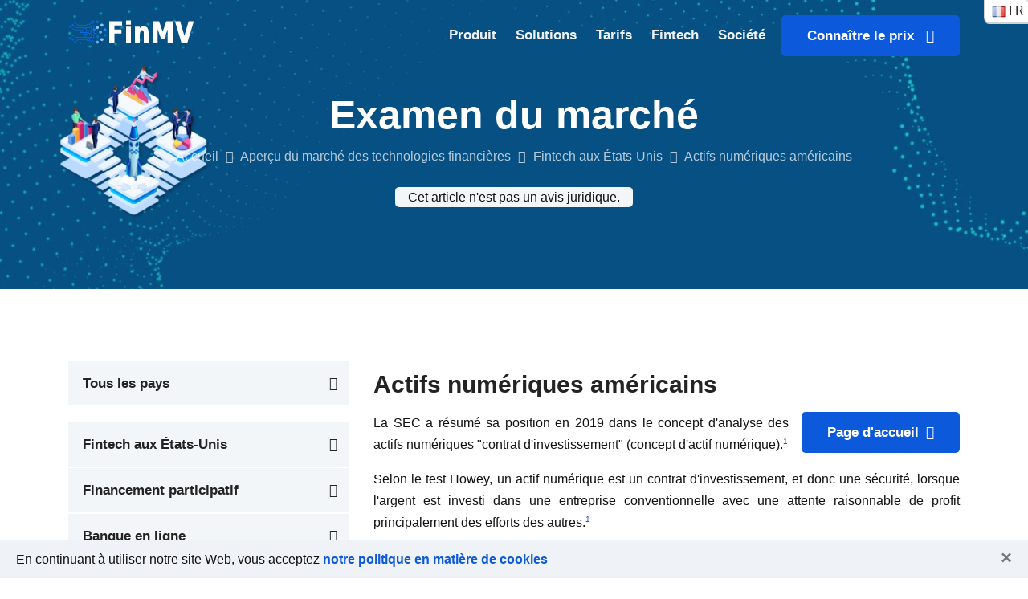

--- FILE ---
content_type: text/html; charset=UTF-8
request_url: https://finmv.com/fr/market/usa/assets
body_size: 9539
content:
<!DOCTYPE HTML>
<html lang="fr" >
<head>
    <title>Actifs numériques américains : lois, logiciels, statistiques - FinMV</title>
    <meta name="description" content="Réglementation, analyse, logiciel pour les actifs numériques aux États-Unis">
    <meta http-equiv="content-language" content="fr">
    <link rel="canonical" href="https://finmv.com/fr/market/usa/assets" />
                        <link rel="alternate" hreflang="en" href="https://finmv.com/en/market/usa/assets" />
                                    <link rel="alternate" hreflang="es" href="https://finmv.com/es/market/usa/assets" />
                                    <link rel="alternate" hreflang="ru" href="https://finmv.com/ru/market/usa/assets" />
                                    <link rel="alternate" hreflang="de" href="https://finmv.com/de/market/usa/assets" />
                                    <link rel="alternate" hreflang="fr" href="https://finmv.com/fr/market/usa/assets" />
                                    <link rel="alternate" hreflang="it" href="https://finmv.com/it/market/usa/assets" />
                                    <link rel="alternate" hreflang="zh" href="https://finmv.com/zh/market/usa/assets" />
                                    <link rel="alternate" hreflang="ja" href="https://finmv.com/ja/market/usa/assets" />
                                    <link rel="alternate" hreflang="pt" href="https://finmv.com/pt/market/usa/assets" />
                                    <link rel="alternate" hreflang="hi" href="https://finmv.com/hi/market/usa/assets" />
                                    <link rel="alternate" hreflang="ar" href="https://finmv.com/ar/market/usa/assets" />
                                    <link rel="alternate" hreflang="bn" href="https://finmv.com/bn/market/usa/assets" />
                                    <link rel="alternate" hreflang="ko" href="https://finmv.com/ko/market/usa/assets" />
                                    <link rel="alternate" hreflang="tr" href="https://finmv.com/tr/market/usa/assets" />
                                    <link rel="alternate" hreflang="ga" href="https://finmv.com/ga/market/usa/assets" />
                                    <link rel="alternate" hreflang="bg" href="https://finmv.com/bg/market/usa/assets" />
                                    <link rel="alternate" hreflang="nl" href="https://finmv.com/nl/market/usa/assets" />
                                    <link rel="alternate" hreflang="pl" href="https://finmv.com/pl/market/usa/assets" />
                                    <link rel="alternate" hreflang="hu" href="https://finmv.com/hu/market/usa/assets" />
                                    <link rel="alternate" hreflang="el" href="https://finmv.com/el/market/usa/assets" />
                                    <link rel="alternate" hreflang="da" href="https://finmv.com/da/market/usa/assets" />
                                    <link rel="alternate" hreflang="no" href="https://finmv.com/no/market/usa/assets" />
                                    <link rel="alternate" hreflang="sv" href="https://finmv.com/sv/market/usa/assets" />
                                    <link rel="alternate" hreflang="fi" href="https://finmv.com/fi/market/usa/assets" />
                                    <link rel="alternate" hreflang="lt" href="https://finmv.com/lt/market/usa/assets" />
                                    <link rel="alternate" hreflang="lv" href="https://finmv.com/lv/market/usa/assets" />
                                    <link rel="alternate" hreflang="et" href="https://finmv.com/et/market/usa/assets" />
                                    <link rel="alternate" hreflang="cs" href="https://finmv.com/cs/market/usa/assets" />
                                    <link rel="alternate" hreflang="sk" href="https://finmv.com/sk/market/usa/assets" />
                                    <link rel="alternate" hreflang="sl" href="https://finmv.com/sl/market/usa/assets" />
                                    <link rel="alternate" hreflang="ro" href="https://finmv.com/ro/market/usa/assets" />
                                    <link rel="alternate" hreflang="hr" href="https://finmv.com/hr/market/usa/assets" />
                                    <link rel="alternate" hreflang="he" href="https://finmv.com/he/market/usa/assets" />
                                    <link rel="alternate" hreflang="id" href="https://finmv.com/id/market/usa/assets" />
                                    <link rel="alternate" hreflang="vi" href="https://finmv.com/vi/market/usa/assets" />
                                    <link rel="alternate" hreflang="ms" href="https://finmv.com/ms/market/usa/assets" />
                <link rel="alternate" hreflang="x-default" href="https://finmv.com/en/market/usa/assets" />
    <meta charset="UTF-8">
<meta http-equiv="x-ua-compatible" content="ie=edge">
<meta name="viewport" content="width=device-width, initial-scale=1">
<link rel="icon" type="image/png" sizes="56x56" href="/assets/images/fav-icon/icon.png">
    <script src="/assets/scripts.min.js" defer type="text/javascript"></script>
<link href="/assets/styles.min.css" media="all" rel="stylesheet" type="text/css" />

    
    <link rel="preload" fetchpriority="high" as="image" href="/assets/images/slider/slider-10.webp" type="image/webp">
</head>
<body>

<a rel="nofollow" class="langlink"><div class="flag-icon fr"></div><span>fr</span></a>
<div class="lang-block lclosed">
    <form action="https://finmv.com/language">
        <div class="lang-options">
                            <ul>
                                            <li>
                            <label class="lang-container">
                                <input type="radio" name="lang" class="lang-radio" value="EN" onchange="this.closest('form').submit();return false;">
                                <div class="lang-label">
                                    <div class="flag-icon us"></div><span class="text" >en</span>
                                </div>
                            </label>
                        </li>
                                            <li>
                            <label class="lang-container">
                                <input type="radio" name="lang" class="lang-radio" value="DE" onchange="this.closest('form').submit();return false;">
                                <div class="lang-label">
                                    <div class="flag-icon de"></div><span class="text" >de</span>
                                </div>
                            </label>
                        </li>
                                            <li>
                            <label class="lang-container">
                                <input type="radio" name="lang" class="lang-radio" value="ZH" onchange="this.closest('form').submit();return false;">
                                <div class="lang-label">
                                    <div class="flag-icon cn"></div><span class="text" >zh</span>
                                </div>
                            </label>
                        </li>
                                            <li>
                            <label class="lang-container">
                                <input type="radio" name="lang" class="lang-radio" value="HI" onchange="this.closest('form').submit();return false;">
                                <div class="lang-label">
                                    <div class="flag-icon in"></div><span class="text" >hi</span>
                                </div>
                            </label>
                        </li>
                                            <li>
                            <label class="lang-container">
                                <input type="radio" name="lang" class="lang-radio" value="KO" onchange="this.closest('form').submit();return false;">
                                <div class="lang-label">
                                    <div class="flag-icon kr"></div><span class="text" >ko</span>
                                </div>
                            </label>
                        </li>
                                            <li>
                            <label class="lang-container">
                                <input type="radio" name="lang" class="lang-radio" value="GA" onchange="this.closest('form').submit();return false;">
                                <div class="lang-label">
                                    <div class="flag-icon ie"></div><span class="text" >ga</span>
                                </div>
                            </label>
                        </li>
                                            <li>
                            <label class="lang-container">
                                <input type="radio" name="lang" class="lang-radio" value="BG" onchange="this.closest('form').submit();return false;">
                                <div class="lang-label">
                                    <div class="flag-icon bg"></div><span class="text" >bg</span>
                                </div>
                            </label>
                        </li>
                                            <li>
                            <label class="lang-container">
                                <input type="radio" name="lang" class="lang-radio" value="NO" onchange="this.closest('form').submit();return false;">
                                <div class="lang-label">
                                    <div class="flag-icon no"></div><span class="text" >no</span>
                                </div>
                            </label>
                        </li>
                                            <li>
                            <label class="lang-container">
                                <input type="radio" name="lang" class="lang-radio" value="LT" onchange="this.closest('form').submit();return false;">
                                <div class="lang-label">
                                    <div class="flag-icon lt"></div><span class="text" >lt</span>
                                </div>
                            </label>
                        </li>
                                            <li>
                            <label class="lang-container">
                                <input type="radio" name="lang" class="lang-radio" value="CS" onchange="this.closest('form').submit();return false;">
                                <div class="lang-label">
                                    <div class="flag-icon cz"></div><span class="text" >cs</span>
                                </div>
                            </label>
                        </li>
                                            <li>
                            <label class="lang-container">
                                <input type="radio" name="lang" class="lang-radio" value="RO" onchange="this.closest('form').submit();return false;">
                                <div class="lang-label">
                                    <div class="flag-icon ro"></div><span class="text" >ro</span>
                                </div>
                            </label>
                        </li>
                                            <li>
                            <label class="lang-container">
                                <input type="radio" name="lang" class="lang-radio" value="ID" onchange="this.closest('form').submit();return false;">
                                <div class="lang-label">
                                    <div class="flag-icon id"></div><span class="text" >id</span>
                                </div>
                            </label>
                        </li>
                                    </ul>
                            <ul>
                                            <li>
                            <label class="lang-container">
                                <input type="radio" name="lang" class="lang-radio" value="ES" onchange="this.closest('form').submit();return false;">
                                <div class="lang-label">
                                    <div class="flag-icon es"></div><span class="text" >es</span>
                                </div>
                            </label>
                        </li>
                                            <li>
                            <label class="lang-container">
                                <input type="radio" name="lang" class="lang-radio" value="FR" onchange="this.closest('form').submit();return false;">
                                <div class="lang-label">
                                    <div class="flag-icon fr"></div><span class="text"  checked >fr</span>
                                </div>
                            </label>
                        </li>
                                            <li>
                            <label class="lang-container">
                                <input type="radio" name="lang" class="lang-radio" value="JA" onchange="this.closest('form').submit();return false;">
                                <div class="lang-label">
                                    <div class="flag-icon jp"></div><span class="text" >ja</span>
                                </div>
                            </label>
                        </li>
                                            <li>
                            <label class="lang-container">
                                <input type="radio" name="lang" class="lang-radio" value="AR" onchange="this.closest('form').submit();return false;">
                                <div class="lang-label">
                                    <div class="flag-icon sa"></div><span class="text" >ar</span>
                                </div>
                            </label>
                        </li>
                                            <li>
                            <label class="lang-container">
                                <input type="radio" name="lang" class="lang-radio" value="TR" onchange="this.closest('form').submit();return false;">
                                <div class="lang-label">
                                    <div class="flag-icon tr"></div><span class="text" >tr</span>
                                </div>
                            </label>
                        </li>
                                            <li>
                            <label class="lang-container">
                                <input type="radio" name="lang" class="lang-radio" value="NL" onchange="this.closest('form').submit();return false;">
                                <div class="lang-label">
                                    <div class="flag-icon nl"></div><span class="text" >nl</span>
                                </div>
                            </label>
                        </li>
                                            <li>
                            <label class="lang-container">
                                <input type="radio" name="lang" class="lang-radio" value="HU" onchange="this.closest('form').submit();return false;">
                                <div class="lang-label">
                                    <div class="flag-icon hu"></div><span class="text" >hu</span>
                                </div>
                            </label>
                        </li>
                                            <li>
                            <label class="lang-container">
                                <input type="radio" name="lang" class="lang-radio" value="SV" onchange="this.closest('form').submit();return false;">
                                <div class="lang-label">
                                    <div class="flag-icon se"></div><span class="text" >sv</span>
                                </div>
                            </label>
                        </li>
                                            <li>
                            <label class="lang-container">
                                <input type="radio" name="lang" class="lang-radio" value="LV" onchange="this.closest('form').submit();return false;">
                                <div class="lang-label">
                                    <div class="flag-icon lv"></div><span class="text" >lv</span>
                                </div>
                            </label>
                        </li>
                                            <li>
                            <label class="lang-container">
                                <input type="radio" name="lang" class="lang-radio" value="SK" onchange="this.closest('form').submit();return false;">
                                <div class="lang-label">
                                    <div class="flag-icon sk"></div><span class="text" >sk</span>
                                </div>
                            </label>
                        </li>
                                            <li>
                            <label class="lang-container">
                                <input type="radio" name="lang" class="lang-radio" value="HR" onchange="this.closest('form').submit();return false;">
                                <div class="lang-label">
                                    <div class="flag-icon hr"></div><span class="text" >hr</span>
                                </div>
                            </label>
                        </li>
                                            <li>
                            <label class="lang-container">
                                <input type="radio" name="lang" class="lang-radio" value="VI" onchange="this.closest('form').submit();return false;">
                                <div class="lang-label">
                                    <div class="flag-icon vn"></div><span class="text" >vi</span>
                                </div>
                            </label>
                        </li>
                                    </ul>
                            <ul>
                                            <li>
                            <label class="lang-container">
                                <input type="radio" name="lang" class="lang-radio" value="RU" onchange="this.closest('form').submit();return false;">
                                <div class="lang-label">
                                    <div class="flag-icon ru"></div><span class="text" >ru</span>
                                </div>
                            </label>
                        </li>
                                            <li>
                            <label class="lang-container">
                                <input type="radio" name="lang" class="lang-radio" value="IT" onchange="this.closest('form').submit();return false;">
                                <div class="lang-label">
                                    <div class="flag-icon it"></div><span class="text" >it</span>
                                </div>
                            </label>
                        </li>
                                            <li>
                            <label class="lang-container">
                                <input type="radio" name="lang" class="lang-radio" value="PT" onchange="this.closest('form').submit();return false;">
                                <div class="lang-label">
                                    <div class="flag-icon pt"></div><span class="text" >pt</span>
                                </div>
                            </label>
                        </li>
                                            <li>
                            <label class="lang-container">
                                <input type="radio" name="lang" class="lang-radio" value="BN" onchange="this.closest('form').submit();return false;">
                                <div class="lang-label">
                                    <div class="flag-icon bd"></div><span class="text" >bn</span>
                                </div>
                            </label>
                        </li>
                                            <li>
                            <label class="lang-container">
                                <input type="radio" name="lang" class="lang-radio" value="DA" onchange="this.closest('form').submit();return false;">
                                <div class="lang-label">
                                    <div class="flag-icon dk"></div><span class="text" >da</span>
                                </div>
                            </label>
                        </li>
                                            <li>
                            <label class="lang-container">
                                <input type="radio" name="lang" class="lang-radio" value="PL" onchange="this.closest('form').submit();return false;">
                                <div class="lang-label">
                                    <div class="flag-icon pl"></div><span class="text" >pl</span>
                                </div>
                            </label>
                        </li>
                                            <li>
                            <label class="lang-container">
                                <input type="radio" name="lang" class="lang-radio" value="EL" onchange="this.closest('form').submit();return false;">
                                <div class="lang-label">
                                    <div class="flag-icon gr"></div><span class="text" >el</span>
                                </div>
                            </label>
                        </li>
                                            <li>
                            <label class="lang-container">
                                <input type="radio" name="lang" class="lang-radio" value="FI" onchange="this.closest('form').submit();return false;">
                                <div class="lang-label">
                                    <div class="flag-icon fi"></div><span class="text" >fi</span>
                                </div>
                            </label>
                        </li>
                                            <li>
                            <label class="lang-container">
                                <input type="radio" name="lang" class="lang-radio" value="ET" onchange="this.closest('form').submit();return false;">
                                <div class="lang-label">
                                    <div class="flag-icon ee"></div><span class="text" >et</span>
                                </div>
                            </label>
                        </li>
                                            <li>
                            <label class="lang-container">
                                <input type="radio" name="lang" class="lang-radio" value="SL" onchange="this.closest('form').submit();return false;">
                                <div class="lang-label">
                                    <div class="flag-icon si"></div><span class="text" >sl</span>
                                </div>
                            </label>
                        </li>
                                            <li>
                            <label class="lang-container">
                                <input type="radio" name="lang" class="lang-radio" value="HE" onchange="this.closest('form').submit();return false;">
                                <div class="lang-label">
                                    <div class="flag-icon il"></div><span class="text" >he</span>
                                </div>
                            </label>
                        </li>
                                            <li>
                            <label class="lang-container">
                                <input type="radio" name="lang" class="lang-radio" value="MS" onchange="this.closest('form').submit();return false;">
                                <div class="lang-label">
                                    <div class="flag-icon my"></div><span class="text" >ms</span>
                                </div>
                            </label>
                        </li>
                                    </ul>
                        <div class="select-block">
                
                <button type="submit" class="search-button accept-button changeLang">OK</button>
                <div class="popup__close langcancel">
                    <span></span>
                </div>
            </div>
        </div>
    </form>
</div>
<div class="lang-block-close"></div>
<div class="lang-block2-close"></div>

<div id="sticky-header" class="techno_nav_manu transparent_menu white d-md-none d-lg-block d-sm-none d-none">
    <div class="container">
    <div class="row">
        <div class="col-md-3">
            <div class="logo mt-4">
                <a class="logo_img" href="https://finmv.com/fr" title="techno">
                    <img src="/assets/images/logo.png" alt="Logiciel de gestion financière FinMV" />
                </a>
                <a class="main_sticky" href="https://finmv.com/fr" title="FinMV">
                    <img src="/assets/images/logo.webp" alt="Logiciel de gestion financière FinMV" width="156" height="32" />
                </a>
            </div>
        </div>
        <div class="col-md-9">
            <nav class="techno_menu">
                <ul class="nav_scroll">
                    <li><a href="https://finmv.com/fr/product/how">Produit</a>
                        <ul class="sub-menu">
                            <li><a href="https://finmv.com/fr/product/how">Comment ça fonctionne</a></li>
                            <li><a href="https://finmv.com/fr/product/features">Opportunités</a></li>
                            <li><a href="https://finmv.com/fr/product/integrations">Intégrations</a></li>
                            <li><a href="https://finmv.com/fr/demo">Regarder la démo</a></li>
                            <li><a href="https://finmv.com/fr/cases">Nos clients</a></li>
                            <li><a href="https://finmv.com/fr/faq">Réponses aux questions</a></li>
                            
                        </ul>
                    </li>
                    <li><a href="https://finmv.com/fr/solutions">Solutions</a>
                        <ul class="sub-menu">
                            <li><a href="https://finmv.com/fr/solutions/crowdfunding">Financement participatif</a></li>
                            <li><a href="https://finmv.com/fr/solutions/real-estate-crowdfunding">Le crowdfunding immobilier</a></li>
                            <li><a href="https://finmv.com/fr/solutions/crowdinvesting">Investissement participatif</a></li>
                            <li><a href="https://finmv.com/fr/solutions/p2p">Prêt entre particuliers</a></li>
                            <li><a href="https://finmv.com/fr/legal-services">Forfaits de services</a></li>
                            <li><a href="https://finmv.com/fr/solutions">Toutes les solutions</a></li>
                            
                        </ul>
                    </li>
                    <li><a href="https://finmv.com/fr/price">Tarifs</a>
                        <ul class="sub-menu">
                            <li><a href="https://finmv.com/fr/price/crowdfunding">Prix ​​de la plateforme</a></li>
                            <li><a href="https://finmv.com/fr/legal-services">Services juridiques</a></li>
                            <li><a href="https://finmv.com/fr/marketing">Commercialisation</a></li>
                            <li><a href="https://finmv.com/fr/audit">Audit</a></li>
                            
                        </ul>
                    </li>
                    <li><a href="https://finmv.com/fr/market">Fintech</a>
                        <ul class="sub-menu">
                            <li><a href="https://finmv.com/fr/market">Aperçu de la législation</a></li>
                            <li><a href="https://finmv.com/fr/lawyers">Avocats fintech</a></li>
                            <li><a href="https://finmv.com/fr/investors">Investisseurs Fintech</a></li>
                            
                        </ul>
                    </li>
                    <li><a href="https://finmv.com/fr/company/about">Société</a>
                        <ul class="sub-menu">
                            <li><a href="https://finmv.com/fr/company/about">À propos de nous</a></li>
                            <li><a href="https://finmv.com/fr/doc">Les documents</a></li>
                            <li><a href="https://finmv.com/fr/contact">Contacts</a></li>
                            <li><a href="https://finmv.com/fr/vacancy">Carrière</a></li>
                            
                            <li><a href="https://finmv.com/fr/articles">Des articles</a></li>
                            <li><a href="https://finmv.com/fr/press">Presse à propos de nous</a></li>
                            
                        </ul>
                    </li>
                    
                </ul>
                <div class="donate-btn-header">
                    
                    
                    <a class="dtbtn" href="https://finmv.com/fr/price">Connaître le prix &nbsp; <i class="fa fa fa-calculator"></i></a>
                </div>
            </nav>

        </div>
    </div>
</div>
</div>

<div id="sticky-header-mobile" class="mobile-menu-area d-sm-block d-md-block d-lg-none">
    <div class="mobile-menu" data-home="https://finmv.com/fr">
    <nav class="techno_menu">
        <ul class="nav_scroll">
            <li><a href="https://finmv.com/fr">Accueil</a></li>
            <li><a href="https://finmv.com/fr/price">Calculateur de prix &nbsp; &nbsp; <i class="fa fa-calculator"></i></a>
                <ul class="sub-menu">
                    <li><a href="https://finmv.com/fr/price">Prix ​​de la plateforme</a></li>
                    <li><a href="https://finmv.com/fr/legal-services">Services juridiques</a></li>
                    <li><a href="https://finmv.com/fr/marketing">Commercialisation</a></li>
                    <li><a href="https://finmv.com/fr/audit">Audit</a></li>
                    
                </ul>
            </li>
            <li><a href="https://finmv.com/fr/product/how">Produit</a>
                <ul class="sub-menu">
                    <li><a href="https://finmv.com/fr/product/how">Comment ça fonctionne</a></li>
                    <li><a href="https://finmv.com/fr/product/features">Opportunités</a></li>
                    <li><a href="https://finmv.com/fr/product/integrations">Intégrations</a></li>
                    <li><a href="https://finmv.com/fr/demo">Regarder la démo</a></li>
                    <li><a href="https://finmv.com/fr/cases">Nos clients</a></li>
                    <li><a href="https://finmv.com/fr/faq">Réponses aux questions</a></li>
                    
                </ul>
            </li>
            <li><a href="https://finmv.com/fr/solutions">Solutions</a>
                <ul class="sub-menu">
                    <li><a href="https://finmv.com/fr/solutions/crowdfunding">Financement participatif</a></li>
                    <li><a href="https://finmv.com/fr/solutions/real-estate-crowdfunding">Le crowdfunding immobilier</a></li>
                    <li><a href="https://finmv.com/fr/solutions/crowdinvesting">Investissement participatif</a></li>
                    <li><a href="https://finmv.com/fr/solutions/p2p">Prêt entre particuliers</a></li>
                    <li><a href="https://finmv.com/fr/legal-services">Forfaits de services</a></li>
                    <li><a href="https://finmv.com/fr/solutions">Toutes les solutions</a></li>
                    
                </ul>
            </li>
            <li><a href="https://finmv.com/fr/market">Fintech</a>
                <ul class="sub-menu">
                    <li><a href="https://finmv.com/fr/market">Aperçu de la législation</a></li>
                    <li><a href="https://finmv.com/fr/lawyers">Avocats fintech</a></li>
                    <li><a href="https://finmv.com/fr/investors">Investisseurs Fintech</a></li>
                    
                </ul>
            </li>
            <li><a href="https://finmv.com/fr/company/about">Société</a>
                <ul class="sub-menu">
                    <li><a href="https://finmv.com/fr/company/about">À propos de nous</a></li>
                    <li><a href="https://finmv.com/fr/doc">Les documents</a></li>
                    <li><a href="https://finmv.com/fr/contact">Contacts</a></li>
                    <li><a href="https://finmv.com/fr/vacancy">Carrière</a></li>
                    
                    <li><a href="https://finmv.com/fr/articles">Des articles</a></li>
                    <li><a href="https://finmv.com/fr/press">Presse à propos de nous</a></li>
                    
                </ul>
            </li>
            
            
            <li><a href="https://finmv.com/fr/price" class="text-success">Connaître le prix &nbsp; &nbsp; <i class="fa fa fa-calculator"></i></a></li>
        </ul>
    </nav>
</div>
</div>

<div class="breatcome_area d-flex align-items-center">
    <div class="container">
        <div class="row">
            <div class="col-lg-12">
                <div class="breatcome_title">
                    <div class="breatcome_title_inner pb-2">
                        <h1>Examen du marché</h1>
                    </div>
                    <div class="breatcome_content">
                        <ul>
                            <li><a href="https://finmv.com/fr">Accueil</a> <i class="fa fa-angle-right"></i> <a href="https://finmv.com/fr/market">Aperçu du marché des technologies financières</a> <i class="fa fa-angle-right"></i> <a href="https://finmv.com/fr/market/usa">Fintech aux États-Unis</a> <i class="fa fa-angle-right"></i> <span>Actifs numériques américains</span></li>
                        </ul>
                    </div>
                    <div class="mt-3 pt-2">
                        <span class="pl-3 pt-1 pr-3 pb-1" style="background: #f3f6f9; border-radius: 5px">
                            Cet article n'est pas un avis juridique.                        </span>
                    </div>
                </div>
            </div>
        </div>
    </div>
</div>

<div class="service-details pages pt-90 pb-50">
    <div class="container">
        <div class="row">
            <div class=" col-lg-4 col-md-5 col-sm-12 col-xs-12">
                <div class="service-details-pn-list">
                    <ul>
                        <li><a href="https://finmv.com/fr/market">Tous les pays <span><i class="fa fa-globe"></i></span></a></li>
                        <li style="margin-top: 21px;"><a href="https://finmv.com/fr/market/usa">Fintech aux États-Unis <span><i class="fa fa-angle-right"></i></span></a></li>
                                                                                    <li><a  href="https://finmv.com/fr/market/usa/crowdfunding" >Financement participatif <span><i class="fa fa-angle-right"></i></span></a></li>
                                                                                                                <li><a  href="https://finmv.com/fr/market/usa/banking" >Banque en ligne <span><i class="fa fa-angle-right"></i></span></a></li>
                                                                                                                <li><a  href="https://finmv.com/fr/market/usa/credit" >Prêt <span><i class="fa fa-angle-right"></i></span></a></li>
                                                                                                                <li><a  href="https://finmv.com/fr/market/usa/payments" >Services de paiement <span><i class="fa fa-angle-right"></i></span></a></li>
                                                                                                                <li><a  href="https://finmv.com/fr/market/usa/cryptocurrency" >Crypto-monnaies <span><i class="fa fa-angle-right"></i></span></a></li>
                                                                                                                <li><a  href="https://finmv.com/fr/market/usa/virtual" >Monnaies virtuelles <span><i class="fa fa-angle-right"></i></span></a></li>
                                                                                                                <li><a  name="assets" style="color: #fff; background: rgba(12,90,219,.85);" >Actifs numériques <span><i class="fa fa-angle-right"></i></span></a></li>
                                                                                                                <li><a  href="https://finmv.com/fr/market/usa/smart-contracts" >Contrats intelligents <span><i class="fa fa-angle-right"></i></span></a></li>
                                                                                                                <li><a  href="https://finmv.com/fr/market/usa/identification" >Identification du client <span><i class="fa fa-angle-right"></i></span></a></li>
                                                                                                                <li><a  href="https://finmv.com/fr/market/usa/onboarding" >Intégration client <span><i class="fa fa-angle-right"></i></span></a></li>
                                                                                                                <li><a  href="https://finmv.com/fr/market/usa/ai" >Intelligence artificielle <span><i class="fa fa-angle-right"></i></span></a></li>
                                                                                                                <li><a  href="https://finmv.com/fr/market/usa/privacy" >Protection des informations personnelles <span><i class="fa fa-angle-right"></i></span></a></li>
                                                                                                                <li><a  href="https://finmv.com/fr/market/usa/cross-border" >Paiements transfrontaliers <span><i class="fa fa-angle-right"></i></span></a></li>
                                                                                                        <li style="margin-top: 21px;"><a href="https://finmv.com/fr/market/usa/lawyers">Avocats fintech <span><i class="fa fa-graduation-cap"></i></span></a></li>
                                                                            <li "><a href="https://finmv.com/fr/market/usa/investors">Investisseurs <span><i class="fa fa-handshake-o"></i></span></a></li>
                                            </ul>
                </div>

                <div class="service-details-pn-about mt-5 mb-4" style="background-image:url(/assets/images/tab1.webp)" >
                    <div class="service-details-pn-about-content pt-35 pb-40 pl-4 pr-4">
                        <div class="service-details-pn-about-content-title pb-3">
                            <h4>Législation sur les technologies financières</h4>
                        </div>
                        <div class="service-details-pn-about-content-text">
                            <p>Vous pouvez consulter les règles et règlements d'autres juridictions.</p>
                        </div>
                        <div class="service-details-pn-about-content-button pt-2">
                            <a href="https://finmv.com/fr/market">Tous les pays</a>
                        </div>
                    </div>
                </div>
            </div>
            <div class="col-lg-8 col-md-7 col-sm-12 col-xs-12">
                <div class="row">
                    <div class="col-lg-12 col-md-12 col-sm-12">
                        <div class="service-main-details">
                            <div class="service-main-details-inner">
                                <div class="service-main-details-content-title">
                                    <h3>Actifs numériques américains</h3>
                                </div>
                                <div class="service-main-details-content-text mt-3 text-justify">
                                    <a href="https://finmv.com/fr" class="float-right dtbtn ml-3">Page d'accueil <i class="fa fa-home ml-1"></i></a>
                                                                                                                                                        <p>La SEC a résumé sa position en 2019 dans le concept d'analyse des actifs numériques "contrat d'investissement" (concept d'actif numérique).<a href="#1"><sup><small>1</small></sup></a></p>
                                                                                                                    <p>Selon le test Howey, un actif numérique est un contrat d'investissement, et donc une sécurité, lorsque l'argent est investi dans une entreprise conventionnelle avec une attente raisonnable de profit principalement des efforts des autres.<a href="#1"><sup><small>1</small></sup></a></p>
                                                                                                                    <p>La plate-forme d'actifs numériques applique des éléments du test Howey aux caractéristiques générales des actifs numériques et, surtout, reconnaît également la possibilité qu'un actif numérique puisse évoluer avec le temps et cesser d'être considéré comme un titre dans certaines circonstances.<a href="#1"><sup><small>1</small></sup></a></p>
                                                                                                                    <p>Étant donné que la structure de la SEC dépend fortement des faits et des circonstances de chaque actif numérique, ceux qui cherchent à émettre un jeton de sécurité ou une nouvelle crypto-monnaie sont confrontés à un choix : soit se conformer aux exigences d'enregistrement de la SEC, soit rechercher l'inaction pour ne pas émettre de sécurité.<a href="#1"><sup><small>1</small></sup></a></p>
                                                                                                                    <p>En 2019, la SEC et la FINRA ont publié une déclaration conjointe sur la garde des actifs numériques par les courtiers-concessionnaires (déclaration conjointe), dans laquelle « actif numérique » fait référence à tout actif émis et transféré à l'aide de la technologie de grand livre distribué ou de chaîne de blocs.<a href="#1"><sup><small>1</small></sup></a></p>
                                                                                                                    <p>« Sécurité numérique » désigne tout actif numérique qui est également une valeur mobilière aux fins des lois fédérales sur les valeurs mobilières.<a href="#1"><sup><small>1</small></sup></a></p>
                                                                                                                    <p>La déclaration conjointe a discuté de l'application des titres d'actifs numériques à la règle de protection des clients de la SEC, qui, entre autres choses, oblige les courtiers à détenir les titres des clients dans un "lieu de bon contrôle", qui est généralement un dépositaire tiers tel que en tant que société de fiducie.<a href="#1"><sup><small>1</small></sup></a></p>
                                                                                                                    <p>La règle de protection des clients considère les banques comme un bon endroit pour contrôler ; cependant, il est actuellement interdit aux banques assurées par la FDIC de détenir des titres d'actifs numériques.<a href="#1"><sup><small>1</small></sup></a></p>
                                                                                                                    <p>Le Wyoming a récemment adopté une loi créant des institutions de dépôt à vocation spéciale (SPDI), qui sont des banques qui acceptent les dépôts et exercent d'autres activités annexes, notamment la gestion d'actifs, la garde et les activités connexes, en mettant l'accent sur les actifs numériques.<a href="#1"><sup><small>1</small></sup></a></p>
                                                                                                                    <p>Les SPDI sont également conçus pour protéger les actifs numériques dans les procédures de faillite fédérales.<a href="#1"><sup><small>1</small></sup></a></p>
                                    
                                                                                                                                                                                                                                                                                                                                                                                                                                                                                                                                                                                                                                                                                                                                                                                                                                                                                                                                                                                                                                                                                                                                                                                                                                                                                                                                                                                                                                                                                    <p align="right"><a href="https://finmv.com/fr/market/usa/smart-contracts">Contrats intelligents aux États-Unis <span><i class="fa fa-angle-right"></i></span></a></p>
                                                                                                                                                                                                                                                                                                                                                                                                                                                                                                                                                                                                                                                                                                                                                                                                                                                                                                                                                        
                                    <p align="right"><a href="https://finmv.com/fr/market/usa">Fintech aux États-Unis <span><i class="fa fa-angle-right"></i></span></a></p>

                                    <p align="right"><a href="https://finmv.com/fr/market">Fintech dans d'autres pays <span><i class="fa fa-angle-right"></i></span></a></p>

                                                                            <div class="team_area pt-10">
                                            <div class="container">
                                                <div class="row">
                                                    <!-- Start Section Tile -->
                                                    <div class="col-lg-12">
                                                        <div class="section_title text_center mb-50 mt-3">
                                                            <div class="section_sub_title uppercase mb-3">
                                                                <h6>On vous présente</h6>
                                                            </div>
                                                            <div class="section_main_title">
                                                                <h2>Avocats en technologie financière aux États-Unis</h2>
                                                            </div>
                                                        </div>
                                                    </div>
                                                </div>
                                                <div class="row">
                                                                                                            <div class="col-lg-4 col-md-6 col-sm-12">
                                                            <div class="single_team" onclick="location.href = 'https://finmv.com/fr/lawyer/viacheslav-losev';" style="cursor:pointer">
                                                                <div class="single_team_thumb">
                                                                    <img src="/assets/images/lawyers/viacheslav-losev.jpg" loading="lazy" alt="Viacheslav Losev" />
                                                                    
                                                                </div>
                                                                <div class="text-justify">
                                                                    <h4 class="text-center mb-3">Viacheslav Losev</h4>
                                                                    <p style="font-size:15px">Accompagnement juridique des projets FinTech et Blockchain</p>
                                                                    
                                                                </div>
                                                            </div>
                                                        </div>
                                                                                                            <div class="col-lg-4 col-md-6 col-sm-12">
                                                            <div class="single_team" onclick="location.href = 'https://finmv.com/fr/lawyer/silvia-calls';" style="cursor:pointer">
                                                                <div class="single_team_thumb">
                                                                    <img src="/assets/images/lawyers/silvia-calls.jpg" loading="lazy" alt="Silvia Calls" />
                                                                    
                                                                </div>
                                                                <div class="text-justify">
                                                                    <h4 class="text-center mb-3">Silvia Calls</h4>
                                                                    <p style="font-size:15px">Nous travaillons pour les petites et moyennes entreprises internationales, les start-ups et les entreprises de télécommunications</p>
                                                                    
                                                                </div>
                                                            </div>
                                                        </div>
                                                                                                            <div class="col-lg-4 col-md-6 col-sm-12">
                                                            <div class="single_team" onclick="location.href = 'https://finmv.com/fr/lawyer/kristina-berkes';" style="cursor:pointer">
                                                                <div class="single_team_thumb">
                                                                    <img src="/assets/images/lawyers/kristina-berkes.jpg" loading="lazy" alt="Kristina Berkes" />
                                                                    
                                                                </div>
                                                                <div class="text-justify">
                                                                    <h4 class="text-center mb-3">Kristina Berkes</h4>
                                                                    <p style="font-size:15px">Participation en tant qu&#039;avocat dans des fonds de capital-risque d&#039;investissement, réalisation d&#039;opérations de fusion-acquisition dans le domaine de l&#039;informatique, support pour iGaming et actifs commerciaux</p>
                                                                    
                                                                </div>
                                                            </div>
                                                        </div>
                                                                                                    </div>
                                            </div>
                                        </div>
                                    
                                                                            <div class="team_area pt-10">
                                            <div class="container">
                                                <div class="row">
                                                    <!-- Start Section Tile -->
                                                    <div class="col-lg-12">
                                                        <div class="section_title text_center mb-50 mt-3">
                                                            <div class="section_main_title">
                                                                <h2>Investisseurs fintech américains</h2>
                                                            </div>
                                                        </div>
                                                    </div>
                                                </div>
                                                <div class="row">
                                                                                                            <div class="col-lg-4 col-md-6 col-sm-12">
                                                            <div class="single_team" onclick="location.href = 'https://finmv.com/fr/investor/2048';" style="cursor:pointer">
                                                                <div class="single_team_thumb">
                                                                    <img src="/assets/images/investors/2048.png" loading="lazy" alt="2048 Ventures" />
                                                                    
                                                                </div>
                                                                <div class="text-justify">
                                                                    <h4 class="text-center mb-3">2048 Ventures</h4>
                                                                    <p style="font-size:15px">Nous sommes une équipe d&#039;opérateurs expérimentés et de visionnaires passionnés par l&#039;idée de travailler très en amont avec les fondateurs.</p>
                                                                    
                                                                </div>
                                                            </div>
                                                        </div>
                                                                                                            <div class="col-lg-4 col-md-6 col-sm-12">
                                                            <div class="single_team" onclick="location.href = 'https://finmv.com/fr/investor/first';" style="cursor:pointer">
                                                                <div class="single_team_thumb">
                                                                    <img src="/assets/images/investors/first.jpg" loading="lazy" alt="First Check Ventures" />
                                                                    
                                                                </div>
                                                                <div class="text-justify">
                                                                    <h4 class="text-center mb-3">First Check Ventures</h4>
                                                                    <p style="font-size:15px">Notre syndicat se concentre sur l&#039;investissement dans des startups en démarrage à travers le monde</p>
                                                                    
                                                                </div>
                                                            </div>
                                                        </div>
                                                                                                    </div>
                                            </div>
                                        </div>
                                    
                                                                            <h5 class="mt-5 mb-3">Remarques</h5>
                                        <ol>
                                                                                    <li> <a name="1" onclick="window.open('https://thelawreviews.co.uk/title/the-financial-technology-law-review/usa')" style="text-decoration: underline; cursor: pointer">https://thelawreviews.co.uk/title/the-financial-technology-law-review/usa</a>
                                                                                </ol>
                                                                    </div>
                            </div>
                        </div>
                    </div>
                </div>
            </div>

        </div>
    </div>
</div>


<div class="footer-middle pt-95" style="background-image:url(/assets/images/call-bg.png)" >
    <div class="container">
        <div class="row">
            <div class="col-lg-3 col-md-6 col-sm-12">
                <div class="widget widgets-company-info">
                    <div class="footer-bottom-logo pb-40">
                        <img src="/assets/images/logo.webp" alt="FinMV - une plateforme de création de produits fintech" loading="lazy" width="156" height="32" />
                    </div>
                    <div class="company-info-desc">
                        <p></p>
                    </div>
                    <div class="follow-company-info pt-3">
                        <div class="follow-company-text mr-3">
                            <a href="https://finmv.com/fr/company/social"><p>Nous sommes sur les réseaux sociaux</p></a>
                        </div>
                        <div class="follow-company-icon">
                            <a href="https://t.me/finmv" target="_blank"><i class="fa fa-telegram"></i></a>
                            <a href="https://www.facebook.com/FintechNoCodeSolutions" target="_blank"><i class="fa fa-facebook"></i></a>
                            <a href="https://www.linkedin.com/company/79355942/" target="_blank"><i class="fa fa-linkedin"></i></a>
                        </div>
                    </div>
                </div>
            </div>
            <div class="col-lg-3 col-md-6 col-sm-12">
                <div class="widget widget-nav-menu">
                    <h4 class="widget-title pb-4">Nos Solutions</h4>
                    <div class="menu-quick-link-container ml-4">
                        <ul id="menu-quick-link" class="menu">
                            <li><a href="https://finmv.com/fr/solutions/crowdfunding">Financement participatif</a></li>
                            <li><a href="https://finmv.com/fr/solutions/crowdinvesting">Investissement participatif</a></li>
                            <li><a href="https://finmv.com/fr/solutions/p2p">Prêt entre particuliers</a></li>
                            <li><a href="https://finmv.com/fr/solutions/banking">Banque en ligne</a></li>
                            <li><a href="https://finmv.com/fr/solutions/payments">Système de paiement</a></li>
                            <li><a href="https://finmv.com/fr/solutions/microfinance">Microfinance</a></li>
                            <li><a href="https://finmv.com/fr/solutions/scouting">Veille concurrentielle</a></li>
                        </ul>
                    </div>
                </div>
            </div>
            <div class="col-lg-3 col-md-6 col-sm-12">
                <div class="widget widgets-company-info">
                    <h3 class="widget-title pb-4">Coordonnées de l'entreprise</h3>
                    <div class="footer-social-info">
                        <p>FinMV Group (Lettonie)</p>
                    </div>
                    <div class="company-info-desc">
                        <p>Logiciel de création de plateformes fintech pour le crowdfunding, le prêt, la banque, les solutions de paiement, etc.</p>
                    </div>
                    <div class="footer-social-info">
                        <p><span>E-mail:</span> info@finmv.com</p>
                    </div>
                    
                    <div class="footer-social-info">
                        <p><a href="https://finmv.com/fr/demo" class="text-white" style="text-decoration: underline">Regarder la démo</a></p>
                    </div>
                </div>
            </div>
            <div class="col-lg-3 col-md-6 col-sm-12">
                <div id="em-recent-post-widget">
                    <div class="single-widget-item">
                        <h4 class="widget-title pb-3">Articles populaires</h4>
                                                                                    <div class="recent-post-item active pb-3">
                                    <div class="recent-post-image mr-3">
                                        <a href="https://finmv.com/fr/calendar-system">
                                            <img width="80" height="80" src="/pages/calendar-system/small.png" alt="Les pays avec un calendrier non grégorien" loading="lazy">
                                        </a>
                                    </div>
                                    <div class="recent-post-text">
                                        <h6><a href="https://finmv.com/fr/calendar-system">Qui et comment calcule l'année?</a></h6>
                                        <span class="rcomment">22.01.2025</span>
                                    </div>
                                </div>
                                                                                                                                                                        <div class="recent-post-item pt-1">
                                    <div class="recent-post-image mr-3">
                                        <a href="https://finmv.com/fr/political-crowdfunding">
                                            <img width="80" height="80" src="/pages/political-crowdfunding/small.png" alt="Financement participatif pour la politique" loading="lazy">
                                        </a>
                                    </div>
                                    <div class="recent-post-text">
                                        <h6><a href="https://finmv.com/fr/political-crowdfunding">Financement participatif politique</a></h6>
                                        <span class="rcomment">26.03.2023</span>
                                    </div>
                                </div>
                                                                                                                                                                                                                                                                                                                                                                                                        </div>
                </div>
            </div>
        </div>

        
        <div class="row footer-bottom mt-70 pt-3 pb-1">
            <div class="col-lg-4 col-md-4">
                <div class="footer-bottom-content">
                    <div class="footer-bottom-content-copy">
                        <p>&copy; 2021-2026 FinMV. Tous les droits sont réservés.</p>
                    </div>
                </div>
            </div>
            <div class="col-lg-4 col-md-4">
                <div class="footer-bottom-content text-center">
                    <div class="footer-bottom-content-copy">
                        <img src="/assets/images/copyright.webp" alt="Plateforme de gestion financière FinMV. Certificat d'enregistrement auprès du UK Copyright Office." loading="lazy" width="140" height="28" />
                    </div>
                </div>
            </div>
            <div class="col-lg-4 col-md-4">
                <div class="footer-bottom-right">
                    <div class="footer-bottom-right-text">
                        <a href="https://finmv.com/fr/doc/terms">Contrat d'utilisation</a>,
                        <a href="https://finmv.com/fr/doc/privacy">Politique de confidentialité</a>,
                        <a href="https://finmv.com/fr/doc/refund">Politique de retour</a>,
                        <a href="https://finmv.com/fr/doc/sanctions">Conformité aux sanctions</a>
                    </div>
                </div>
            </div>
        </div>
    </div>
</div>

<div id="cookie_close" class="cookie_notice">
    
    En continuant à utiliser notre site Web, vous acceptez <a href="https://finmv.com/fr/policy" class="cookie_btn">notre politique en matière de cookies</a>
    <button type="button" class="close">
        <span aria-hidden="true"  href="#close">&times;</span>
    </button>
</div>

<!-- Google tag (gtag.js) -->
<script async src="https://www.googletagmanager.com/gtag/js?id=G-WHDWQ1GVDH"></script>
<script>
    window.dataLayer = window.dataLayer || [];
    function gtag(){dataLayer.push(arguments);}
    gtag('js', new Date());
    gtag('config', 'G-WHDWQ1GVDH', {
        'anonymize_ip': true,
        'allow_google_signals': false,
        'allow_ad_personalization_signals': false,
        'send_page_view': false
    });
</script>


<!-- Yandex.Metrika counter -->
<script async type="text/javascript">
    (function(m,e,t,r,i,k,a){m[i]=m[i]||function(){(m[i].a=m[i].a||[]).push(arguments)};
        m[i].l=1*new Date();k=e.createElement(t),a=e.getElementsByTagName(t)[0],k.async=1,k.src=r,a.parentNode.insertBefore(k,a)})
    (window, document, "script", "https://mc.yandex.ru/metrika/tag.js", "ym");

    ym(86128600, "init", {
        clickmap:false,
        trackLinks:false,
        accurateTrackBounce:false,
        webvisor: false,
        params: { "ip-anonymization": true }
    });
</script>
<noscript><div><img src="https://mc.yandex.ru/watch/86128600" style="position:absolute; left:-9999px;" alt="" /></div></noscript>
<!-- /Yandex.Metrika counter -->

</body>
</html>


--- FILE ---
content_type: application/javascript
request_url: https://finmv.com/assets/scripts.min.js
body_size: 226485
content:
/*! jQuery v3.2.1 | (c) JS Foundation and other contributors | jquery.org/license */ /*!
 * Bootstrap v3.3.7 (http://getbootstrap.com)
 * Copyright 2011-2020 Twitter, Inc.
 * Licensed under the MIT license
 */ if(!function(t,e){"use strict";"object"==typeof module&&"object"==typeof module.exports?module.exports=t.document?e(t,!0):function(t){if(!t.document)throw Error("jQuery requires a window with a document");return e(t)}:e(t)}("undefined"!=typeof window?window:this,function(t,e){"use strict";var n=[],o=t.document,r=Object.getPrototypeOf,s=n.slice,a=n.concat,l=n.push,c=n.indexOf,u={},d=u.toString,h=u.hasOwnProperty,f=h.toString,p=f.call(Object),m={};function v(t,e){var n=(e=e||o).createElement("script");n.text=t,e.head.appendChild(n).parentNode.removeChild(n)}var g="3.2.1",b=function(t,e){return new b.fn.init(t,e)},x=/^[\s\uFEFF\xA0]+|[\s\uFEFF\xA0]+$/g,_=/^-ms-/,w=/-([a-z])/g,C=function(t,e){return e.toUpperCase()};function T(t){var e=!!t&&"length"in t&&t.length,n=b.type(t);return"function"!==n&&!b.isWindow(t)&&("array"===n||0===e||"number"==typeof e&&e>0&&e-1 in t)}b.fn=b.prototype={jquery:g,constructor:b,length:0,toArray:function(){return s.call(this)},get:function(t){return null==t?s.call(this):t<0?this[t+this.length]:this[t]},pushStack:function(t){var e=b.merge(this.constructor(),t);return e.prevObject=this,e},each:function(t){return b.each(this,t)},map:function(t){return this.pushStack(b.map(this,function(e,n){return t.call(e,n,e)}))},slice:function(){return this.pushStack(s.apply(this,arguments))},first:function(){return this.eq(0)},last:function(){return this.eq(-1)},eq:function(t){var e=this.length,n=+t+(t<0?e:0);return this.pushStack(n>=0&&n<e?[this[n]]:[])},end:function(){return this.prevObject||this.constructor()},push:l,sort:n.sort,splice:n.splice},b.extend=b.fn.extend=function(){var t,e,n,o,r,s,a=arguments[0]||{},l=1,c=arguments.length,u=!1;for("boolean"==typeof a&&(u=a,a=arguments[l]||{},l++),"object"==typeof a||b.isFunction(a)||(a={}),l===c&&(a=this,l--);l<c;l++)if(null!=(t=arguments[l]))for(e in t)n=a[e],a!==(o=t[e])&&(u&&o&&(b.isPlainObject(o)||(r=Array.isArray(o)))?(r?(r=!1,s=n&&Array.isArray(n)?n:[]):s=n&&b.isPlainObject(n)?n:{},a[e]=b.extend(u,s,o)):void 0!==o&&(a[e]=o));return a},b.extend({expando:"jQuery"+(g+Math.random()).replace(/\D/g,""),isReady:!0,error:function(t){throw Error(t)},noop:function(){},isFunction:function(t){return"function"===b.type(t)},isWindow:function(t){return null!=t&&t===t.window},isNumeric:function(t){var e=b.type(t);return("number"===e||"string"===e)&&!isNaN(t-parseFloat(t))},isPlainObject:function(t){var e,n;return!(!t||"[object Object]"!==d.call(t))&&(!(e=r(t))||"function"==typeof(n=h.call(e,"constructor")&&e.constructor)&&f.call(n)===p)},isEmptyObject:function(t){var e;for(e in t)return!1;return!0},type:function(t){return null==t?t+"":"object"==typeof t||"function"==typeof t?u[d.call(t)]||"object":typeof t},globalEval:function(t){v(t)},camelCase:function(t){return t.replace(_,"ms-").replace(w,C)},each:function(t,e){var n,o=0;if(T(t))for(n=t.length;o<n&&!1!==e.call(t[o],o,t[o]);o++);else for(o in t)if(!1===e.call(t[o],o,t[o]))break;return t},trim:function(t){return null==t?"":(t+"").replace(x,"")},makeArray:function(t,e){var n=e||[];return null!=t&&(T(Object(t))?b.merge(n,"string"==typeof t?[t]:t):l.call(n,t)),n},inArray:function(t,e,n){return null==e?-1:c.call(e,t,n)},merge:function(t,e){for(var n=+e.length,o=0,r=t.length;o<n;o++)t[r++]=e[o];return t.length=r,t},grep:function(t,e,n){for(var o,r=[],s=0,a=t.length,l=!n;s<a;s++)(o=!e(t[s],s))!==l&&r.push(t[s]);return r},map:function(t,e,n){var o,r,s=0,l=[];if(T(t))for(o=t.length;s<o;s++)null!=(r=e(t[s],s,n))&&l.push(r);else for(s in t)null!=(r=e(t[s],s,n))&&l.push(r);return a.apply([],l)},guid:1,proxy:function(t,e){var n,o,r;if("string"==typeof e&&(n=t[e],e=t,t=n),b.isFunction(t))return o=s.call(arguments,2),(r=function(){return t.apply(e||this,o.concat(s.call(arguments)))}).guid=t.guid=t.guid||b.guid++,r},now:Date.now,support:m}),"function"==typeof Symbol&&(b.fn[Symbol.iterator]=n[Symbol.iterator]),b.each("Boolean Number String Function Array Date RegExp Object Error Symbol".split(" "),function(t,e){u["[object "+e+"]"]=e.toLowerCase()});var k=function(t){var e,n,o,r,s,a,l,c,u,d,h,f,p,m,v,g,b,x,_,w="sizzle"+1*new Date,C=t.document,T=0,k=0,E=tm(),I=tm(),A=tm(),D=function(t,e){return t===e&&(h=!0),0},N={}.hasOwnProperty,O=[],j=O.pop,q=O.push,R=O.push,P=O.slice,W=function(t,e){for(var n=0,o=t.length;n<o;n++)if(t[n]===e)return n;return -1},F="checked|selected|async|autofocus|autoplay|controls|defer|disabled|hidden|ismap|loop|multiple|open|readonly|required|scoped",B="[\\x20\\t\\r\\n\\f]",U="(?:\\\\.|[\\w-]|[^\0-\\xa0])+",V="\\["+B+"*("+U+")(?:"+B+"*([*^$|!~]?=)"+B+"*(?:'((?:\\\\.|[^\\\\'])*)'|\"((?:\\\\.|[^\\\\\"])*)\"|("+U+"))|)"+B+"*\\]",Q=":("+U+")(?:\\((('((?:\\\\.|[^\\\\'])*)'|\"((?:\\\\.|[^\\\\\"])*)\")|((?:\\\\.|[^\\\\()[\\]]|"+V+")*)|.*)\\)|)",Y=RegExp(B+"+","g"),X=RegExp("^"+B+"+|((?:^|[^\\\\])(?:\\\\.)*)"+B+"+$","g"),G=RegExp("^"+B+"*,"+B+"*"),K=RegExp("^"+B+"*([>+~]|"+B+")"+B+"*"),J=RegExp("="+B+"*([^\\]'\"]*?)"+B+"*\\]","g"),Z=RegExp(Q),tt=RegExp("^"+U+"$"),te={ID:RegExp("^#("+U+")"),CLASS:RegExp("^\\.("+U+")"),TAG:RegExp("^("+U+"|[*])"),ATTR:RegExp("^"+V),PSEUDO:RegExp("^"+Q),CHILD:RegExp("^:(only|first|last|nth|nth-last)-(child|of-type)(?:\\("+B+"*(even|odd|(([+-]|)(\\d*)n|)"+B+"*(?:([+-]|)"+B+"*(\\d+)|))"+B+"*\\)|)","i"),bool:RegExp("^(?:"+F+")$","i"),needsContext:RegExp("^"+B+"*[>+~]|:(even|odd|eq|gt|lt|nth|first|last)(?:\\("+B+"*((?:-\\d)?\\d*)"+B+"*\\)|)(?=[^-]|$)","i")},tn=/^(?:input|select|textarea|button)$/i,ti=/^h\d$/i,to=/^[^{]+\{\s*\[native \w/,tr=/^(?:#([\w-]+)|(\w+)|\.([\w-]+))$/,ts=/[+~]/,ta=RegExp("\\\\([\\da-f]{1,6}"+B+"?|("+B+")|.)","ig"),tl=function(t,e,n){var o="0x"+e-65536;return o!=o||n?e:o<0?String.fromCharCode(o+65536):String.fromCharCode(o>>10|55296,1023&o|56320)},tc=/([\0-\x1f\x7f]|^-?\d)|^-$|[^\0-\x1f\x7f-\uFFFF\w-]/g,tu=function(t,e){return e?"\0"===t?"�":t.slice(0,-1)+"\\"+t.charCodeAt(t.length-1).toString(16)+" ":"\\"+t},td=function(){f()},th=tk(function(t){return!0===t.disabled&&("form"in t||"label"in t)},{dir:"parentNode",next:"legend"});try{R.apply(O=P.call(C.childNodes),C.childNodes),O[C.childNodes.length].nodeType}catch(tf){R={apply:O.length?function(t,e){q.apply(t,P.call(e))}:function(t,e){for(var n=t.length,o=0;t[n++]=e[o++];);t.length=n-1}}}function tp(t,e,o,r){var s,l,u,d,h,m,b,x=e&&e.ownerDocument,T=e?e.nodeType:9;if(o=o||[],"string"!=typeof t||!t||1!==T&&9!==T&&11!==T)return o;if(!r&&((e?e.ownerDocument||e:C)!==p&&f(e),e=e||p,v)){if(11!==T&&(h=tr.exec(t))){if(s=h[1]){if(9===T){if(!(u=e.getElementById(s)))return o;if(u.id===s)return o.push(u),o}else if(x&&(u=x.getElementById(s))&&_(e,u)&&u.id===s)return o.push(u),o}else{if(h[2])return R.apply(o,e.getElementsByTagName(t)),o;if((s=h[3])&&n.getElementsByClassName&&e.getElementsByClassName)return R.apply(o,e.getElementsByClassName(s)),o}}if(n.qsa&&!A[t+" "]&&(!g||!g.test(t))){if(1!==T)x=e,b=t;else if("object"!==e.nodeName.toLowerCase()){for((d=e.getAttribute("id"))?d=d.replace(tc,tu):e.setAttribute("id",d=w),l=(m=a(t)).length;l--;)m[l]="#"+d+" "+tS(m[l]);b=m.join(","),x=ts.test(t)&&tC(e.parentNode)||e}if(b)try{return R.apply(o,x.querySelectorAll(b)),o}catch(k){}finally{d===w&&e.removeAttribute("id")}}}return c(t.replace(X,"$1"),e,o,r)}function tm(){var t=[];function e(n,r){return t.push(n+" ")>o.cacheLength&&delete e[t.shift()],e[n+" "]=r}return e}function tv(t){return t[w]=!0,t}function tg(t){var e=p.createElement("fieldset");try{return!!t(e)}catch(n){return!1}finally{e.parentNode&&e.parentNode.removeChild(e),e=null}}function ty(t,e){for(var n=t.split("|"),r=n.length;r--;)o.attrHandle[n[r]]=e}function t$(t,e){var n=e&&t,o=n&&1===t.nodeType&&1===e.nodeType&&t.sourceIndex-e.sourceIndex;if(o)return o;if(n){for(;n=n.nextSibling;)if(n===e)return -1}return t?1:-1}function tb(t){return function(e){return"input"===e.nodeName.toLowerCase()&&e.type===t}}function tx(t){return function(e){var n=e.nodeName.toLowerCase();return("input"===n||"button"===n)&&e.type===t}}function t_(t){return function(e){return"form"in e?e.parentNode&&!1===e.disabled?"label"in e?"label"in e.parentNode?e.parentNode.disabled===t:e.disabled===t:e.isDisabled===t||!t!==e.isDisabled&&th(e)===t:e.disabled===t:"label"in e&&e.disabled===t}}function tw(t){return tv(function(e){return e=+e,tv(function(n,o){for(var r,s=t([],n.length,e),a=s.length;a--;)n[r=s[a]]&&(n[r]=!(o[r]=n[r]))})})}function tC(t){return t&&void 0!==t.getElementsByTagName&&t}for(e in n=tp.support={},s=tp.isXML=function(t){var e=t&&(t.ownerDocument||t).documentElement;return!!e&&"HTML"!==e.nodeName},f=tp.setDocument=function(t){var e,r,a=t?t.ownerDocument||t:C;return a!==p&&9===a.nodeType&&a.documentElement&&(m=(p=a).documentElement,v=!s(p),C!==p&&(r=p.defaultView)&&r.top!==r&&(r.addEventListener?r.addEventListener("unload",td,!1):r.attachEvent&&r.attachEvent("onunload",td)),n.attributes=tg(function(t){return t.className="i",!t.getAttribute("className")}),n.getElementsByTagName=tg(function(t){return t.appendChild(p.createComment("")),!t.getElementsByTagName("*").length}),n.getElementsByClassName=to.test(p.getElementsByClassName),n.getById=tg(function(t){return m.appendChild(t).id=w,!p.getElementsByName||!p.getElementsByName(w).length}),n.getById?(o.filter.ID=function(t){var e=t.replace(ta,tl);return function(t){return t.getAttribute("id")===e}},o.find.ID=function(t,e){if(void 0!==e.getElementById&&v){var n=e.getElementById(t);return n?[n]:[]}}):(o.filter.ID=function(t){var e=t.replace(ta,tl);return function(t){var n=void 0!==t.getAttributeNode&&t.getAttributeNode("id");return n&&n.value===e}},o.find.ID=function(t,e){if(void 0!==e.getElementById&&v){var n,o,r,s=e.getElementById(t);if(s){if((n=s.getAttributeNode("id"))&&n.value===t)return[s];for(r=e.getElementsByName(t),o=0;s=r[o++];)if((n=s.getAttributeNode("id"))&&n.value===t)return[s]}return[]}}),o.find.TAG=n.getElementsByTagName?function(t,e){return void 0!==e.getElementsByTagName?e.getElementsByTagName(t):n.qsa?e.querySelectorAll(t):void 0}:function(t,e){var n,o=[],r=0,s=e.getElementsByTagName(t);if("*"===t){for(;n=s[r++];)1===n.nodeType&&o.push(n);return o}return s},o.find.CLASS=n.getElementsByClassName&&function(t,e){if(void 0!==e.getElementsByClassName&&v)return e.getElementsByClassName(t)},b=[],g=[],(n.qsa=to.test(p.querySelectorAll))&&(tg(function(t){m.appendChild(t).innerHTML="<a id='"+w+"'></a><select id='"+w+"-\r\\' msallowcapture=''><option selected=''></option></select>",t.querySelectorAll("[msallowcapture^='']").length&&g.push("[*^$]="+B+"*(?:''|\"\")"),t.querySelectorAll("[selected]").length||g.push("\\["+B+"*(?:value|"+F+")"),t.querySelectorAll("[id~="+w+"-]").length||g.push("~="),t.querySelectorAll(":checked").length||g.push(":checked"),t.querySelectorAll("a#"+w+"+*").length||g.push(".#.+[+~]")}),tg(function(t){t.innerHTML="<a href='' disabled='disabled'></a><select disabled='disabled'><option/></select>";var e=p.createElement("input");e.setAttribute("type","hidden"),t.appendChild(e).setAttribute("name","D"),t.querySelectorAll("[name=d]").length&&g.push("name"+B+"*[*^$|!~]?="),2!==t.querySelectorAll(":enabled").length&&g.push(":enabled",":disabled"),m.appendChild(t).disabled=!0,2!==t.querySelectorAll(":disabled").length&&g.push(":enabled",":disabled"),t.querySelectorAll("*,:x"),g.push(",.*:")})),(n.matchesSelector=to.test(x=m.matches||m.webkitMatchesSelector||m.mozMatchesSelector||m.oMatchesSelector||m.msMatchesSelector))&&tg(function(t){n.disconnectedMatch=x.call(t,"*"),x.call(t,"[s!='']:x"),b.push("!=",Q)}),g=g.length&&RegExp(g.join("|")),b=b.length&&RegExp(b.join("|")),_=(e=to.test(m.compareDocumentPosition))||to.test(m.contains)?function(t,e){var n=9===t.nodeType?t.documentElement:t,o=e&&e.parentNode;return t===o||!(!o||1!==o.nodeType||!(n.contains?n.contains(o):t.compareDocumentPosition&&16&t.compareDocumentPosition(o)))}:function(t,e){if(e){for(;e=e.parentNode;)if(e===t)return!0}return!1},D=e?function(t,e){if(t===e)return h=!0,0;var o=!t.compareDocumentPosition-!e.compareDocumentPosition;return o||(1&(o=(t.ownerDocument||t)===(e.ownerDocument||e)?t.compareDocumentPosition(e):1)||!n.sortDetached&&e.compareDocumentPosition(t)===o?t===p||t.ownerDocument===C&&_(C,t)?-1:e===p||e.ownerDocument===C&&_(C,e)?1:d?W(d,t)-W(d,e):0:4&o?-1:1)}:function(t,e){if(t===e)return h=!0,0;var n,o=0,r=t.parentNode,s=e.parentNode,a=[t],l=[e];if(!r||!s)return t===p?-1:e===p?1:r?-1:s?1:d?W(d,t)-W(d,e):0;if(r===s)return t$(t,e);for(n=t;n=n.parentNode;)a.unshift(n);for(n=e;n=n.parentNode;)l.unshift(n);for(;a[o]===l[o];)o++;return o?t$(a[o],l[o]):a[o]===C?-1:l[o]===C?1:0}),p},tp.matches=function(t,e){return tp(t,null,null,e)},tp.matchesSelector=function(t,e){if((t.ownerDocument||t)!==p&&f(t),e=e.replace(J,"='$1']"),n.matchesSelector&&v&&!A[e+" "]&&(!b||!b.test(e))&&(!g||!g.test(e)))try{var o=x.call(t,e);if(o||n.disconnectedMatch||t.document&&11!==t.document.nodeType)return o}catch(r){}return tp(e,p,null,[t]).length>0},tp.contains=function(t,e){return(t.ownerDocument||t)!==p&&f(t),_(t,e)},tp.attr=function(t,e){(t.ownerDocument||t)!==p&&f(t);var r=o.attrHandle[e.toLowerCase()],s=r&&N.call(o.attrHandle,e.toLowerCase())?r(t,e,!v):void 0;return void 0!==s?s:n.attributes||!v?t.getAttribute(e):(s=t.getAttributeNode(e))&&s.specified?s.value:null},tp.escape=function(t){return(t+"").replace(tc,tu)},tp.error=function(t){throw Error("Syntax error, unrecognized expression: "+t)},tp.uniqueSort=function(t){var e,o=[],r=0,s=0;if(h=!n.detectDuplicates,d=!n.sortStable&&t.slice(0),t.sort(D),h){for(;e=t[s++];)e===t[s]&&(r=o.push(s));for(;r--;)t.splice(o[r],1)}return d=null,t},r=tp.getText=function(t){var e,n="",o=0,s=t.nodeType;if(s){if(1===s||9===s||11===s){if("string"==typeof t.textContent)return t.textContent;for(t=t.firstChild;t;t=t.nextSibling)n+=r(t)}else if(3===s||4===s)return t.nodeValue}else for(;e=t[o++];)n+=r(e);return n},(o=tp.selectors={cacheLength:50,createPseudo:tv,match:te,attrHandle:{},find:{},relative:{">":{dir:"parentNode",first:!0}," ":{dir:"parentNode"},"+":{dir:"previousSibling",first:!0},"~":{dir:"previousSibling"}},preFilter:{ATTR:function(t){return t[1]=t[1].replace(ta,tl),t[3]=(t[3]||t[4]||t[5]||"").replace(ta,tl),"~="===t[2]&&(t[3]=" "+t[3]+" "),t.slice(0,4)},CHILD:function(t){return t[1]=t[1].toLowerCase(),"nth"===t[1].slice(0,3)?(t[3]||tp.error(t[0]),t[4]=+(t[4]?t[5]+(t[6]||1):2*("even"===t[3]||"odd"===t[3])),t[5]=+(t[7]+t[8]||"odd"===t[3])):t[3]&&tp.error(t[0]),t},PSEUDO:function(t){var e,n=!t[6]&&t[2];return te.CHILD.test(t[0])?null:(t[3]?t[2]=t[4]||t[5]||"":n&&Z.test(n)&&(e=a(n,!0))&&(e=n.indexOf(")",n.length-e)-n.length)&&(t[0]=t[0].slice(0,e),t[2]=n.slice(0,e)),t.slice(0,3))}},filter:{TAG:function(t){var e=t.replace(ta,tl).toLowerCase();return"*"===t?function(){return!0}:function(t){return t.nodeName&&t.nodeName.toLowerCase()===e}},CLASS:function(t){var e=E[t+" "];return e||(e=RegExp("(^|"+B+")"+t+"("+B+"|$)"),E(t,function(t){return e.test("string"==typeof t.className&&t.className||void 0!==t.getAttribute&&t.getAttribute("class")||"")}))},ATTR:function(t,e,n){return function(o){var r=tp.attr(o,t);return null==r?"!="===e:!e||(r+="","="===e?r===n:"!="===e?r!==n:"^="===e?n&&0===r.indexOf(n):"*="===e?n&&r.indexOf(n)>-1:"$="===e?n&&r.slice(-n.length)===n:"~="===e?(" "+r.replace(Y," ")+" ").indexOf(n)>-1:"|="===e&&(r===n||r.slice(0,n.length+1)===n+"-"))}},CHILD:function(t,e,n,o,r){var s="nth"!==t.slice(0,3),a="last"!==t.slice(-4),l="of-type"===e;return 1===o&&0===r?function(t){return!!t.parentNode}:function(e,n,c){var u,d,h,f,p,m,v=s!==a?"nextSibling":"previousSibling",g=e.parentNode,b=l&&e.nodeName.toLowerCase(),x=!c&&!l,_=!1;if(g){if(s){for(;v;){for(f=e;f=f[v];)if(l?f.nodeName.toLowerCase()===b:1===f.nodeType)return!1;m=v="only"===t&&!m&&"nextSibling"}return!0}if(m=[a?g.firstChild:g.lastChild],a&&x){for(_=(p=(u=(d=(h=(f=g)[w]||(f[w]={}))[f.uniqueID]||(h[f.uniqueID]={}))[t]||[])[0]===T&&u[1])&&u[2],f=p&&g.childNodes[p];f=++p&&f&&f[v]||(_=p=0)||m.pop();)if(1===f.nodeType&&++_&&f===e){d[t]=[T,p,_];break}}else if(x&&(_=p=(u=(d=(h=(f=e)[w]||(f[w]={}))[f.uniqueID]||(h[f.uniqueID]={}))[t]||[])[0]===T&&u[1]),!1===_)for(;(f=++p&&f&&f[v]||(_=p=0)||m.pop())&&(!((l?f.nodeName.toLowerCase()===b:1===f.nodeType)&&++_)||(x&&((d=(h=f[w]||(f[w]={}))[f.uniqueID]||(h[f.uniqueID]={}))[t]=[T,_]),f!==e)););return(_-=r)===o||_%o==0&&_/o>=0}}},PSEUDO:function(t,e){var n,r=o.pseudos[t]||o.setFilters[t.toLowerCase()]||tp.error("unsupported pseudo: "+t);return r[w]?r(e):r.length>1?(n=[t,t,"",e],o.setFilters.hasOwnProperty(t.toLowerCase())?tv(function(t,n){for(var o,s=r(t,e),a=s.length;a--;)t[o=W(t,s[a])]=!(n[o]=s[a])}):function(t){return r(t,0,n)}):r}},pseudos:{not:tv(function(t){var e=[],n=[],o=l(t.replace(X,"$1"));return o[w]?tv(function(t,e,n,r){for(var s,a=o(t,null,r,[]),l=t.length;l--;)(s=a[l])&&(t[l]=!(e[l]=s))}):function(t,r,s){return e[0]=t,o(e,null,s,n),e[0]=null,!n.pop()}}),has:tv(function(t){return function(e){return tp(t,e).length>0}}),contains:tv(function(t){return t=t.replace(ta,tl),function(e){return(e.textContent||e.innerText||r(e)).indexOf(t)>-1}}),lang:tv(function(t){return tt.test(t||"")||tp.error("unsupported lang: "+t),t=t.replace(ta,tl).toLowerCase(),function(e){var n;do if(n=v?e.lang:e.getAttribute("xml:lang")||e.getAttribute("lang"))return(n=n.toLowerCase())===t||0===n.indexOf(t+"-");while((e=e.parentNode)&&1===e.nodeType);return!1}}),target:function(e){var n=t.location&&t.location.hash;return n&&n.slice(1)===e.id},root:function(t){return t===m},focus:function(t){return t===p.activeElement&&(!p.hasFocus||p.hasFocus())&&!!(t.type||t.href||~t.tabIndex)},enabled:t_(!1),disabled:t_(!0),checked:function(t){var e=t.nodeName.toLowerCase();return"input"===e&&!!t.checked||"option"===e&&!!t.selected},selected:function(t){return t.parentNode&&t.parentNode.selectedIndex,!0===t.selected},empty:function(t){for(t=t.firstChild;t;t=t.nextSibling)if(t.nodeType<6)return!1;return!0},parent:function(t){return!o.pseudos.empty(t)},header:function(t){return ti.test(t.nodeName)},input:function(t){return tn.test(t.nodeName)},button:function(t){var e=t.nodeName.toLowerCase();return"input"===e&&"button"===t.type||"button"===e},text:function(t){var e;return"input"===t.nodeName.toLowerCase()&&"text"===t.type&&(null==(e=t.getAttribute("type"))||"text"===e.toLowerCase())},first:tw(function(){return[0]}),last:tw(function(t,e){return[e-1]}),eq:tw(function(t,e,n){return[n<0?n+e:n]}),even:tw(function(t,e){for(var n=0;n<e;n+=2)t.push(n);return t}),odd:tw(function(t,e){for(var n=1;n<e;n+=2)t.push(n);return t}),lt:tw(function(t,e,n){for(var o=n<0?n+e:n;--o>=0;)t.push(o);return t}),gt:tw(function(t,e,n){for(var o=n<0?n+e:n;++o<e;)t.push(o);return t})}}).pseudos.nth=o.pseudos.eq,{radio:!0,checkbox:!0,file:!0,password:!0,image:!0})o.pseudos[e]=tb(e);for(e in{submit:!0,reset:!0})o.pseudos[e]=tx(e);function tT(){}function tS(t){for(var e=0,n=t.length,o="";e<n;e++)o+=t[e].value;return o}function tk(t,e,n){var o=e.dir,r=e.next,s=r||o,a=n&&"parentNode"===s,l=k++;return e.first?function(e,n,r){for(;e=e[o];)if(1===e.nodeType||a)return t(e,n,r);return!1}:function(e,n,c){var u,d,h,f=[T,l];if(c){for(;e=e[o];)if((1===e.nodeType||a)&&t(e,n,c))return!0}else for(;e=e[o];)if(1===e.nodeType||a){if(d=(h=e[w]||(e[w]={}))[e.uniqueID]||(h[e.uniqueID]={}),r&&r===e.nodeName.toLowerCase())e=e[o]||e;else{if((u=d[s])&&u[0]===T&&u[1]===l)return f[2]=u[2];if(d[s]=f,f[2]=t(e,n,c))return!0}}return!1}}function tE(t){return t.length>1?function(e,n,o){for(var r=t.length;r--;)if(!t[r](e,n,o))return!1;return!0}:t[0]}function tI(t,e,n,o,r){for(var s,a=[],l=0,c=t.length,u=null!=e;l<c;l++)(s=t[l])&&(n&&!n(s,o,r)||(a.push(s),u&&e.push(l)));return a}function t8(t,e,n,o,r,s){return o&&!o[w]&&(o=t8(o)),r&&!r[w]&&(r=t8(r,s)),tv(function(s,a,l,c){var u,d,h,f=[],p=[],m=a.length,v=s||function t(e,n,o){for(var r=0,s=n.length;r<s;r++)tp(e,n[r],o);return o}(e||"*",l.nodeType?[l]:l,[]),g=t&&(s||!e)?tI(v,f,t,l,c):v,b=n?r||(s?t:m||o)?[]:a:g;if(n&&n(g,b,l,c),o)for(u=tI(b,p),o(u,[],l,c),d=u.length;d--;)(h=u[d])&&(b[p[d]]=!(g[p[d]]=h));if(s){if(r||t){if(r){for(u=[],d=b.length;d--;)(h=b[d])&&u.push(g[d]=h);r(null,b=[],u,c)}for(d=b.length;d--;)(h=b[d])&&(u=r?W(s,h):f[d])>-1&&(s[u]=!(a[u]=h))}}else b=tI(b===a?b.splice(m,b.length):b),r?r(null,a,b,c):R.apply(a,b)})}function tA(t){for(var e,n,r,s=t.length,a=o.relative[t[0].type],l=a||o.relative[" "],c=a?1:0,d=tk(function(t){return t===e},l,!0),h=tk(function(t){return W(e,t)>-1},l,!0),f=[function(t,n,o){var r=!a&&(o||n!==u)||((e=n).nodeType?d(t,n,o):h(t,n,o));return e=null,r}];c<s;c++)if(n=o.relative[t[c].type])f=[tk(tE(f),n)];else{if((n=o.filter[t[c].type].apply(null,t[c].matches))[w]){for(r=++c;r<s&&!o.relative[t[r].type];r++);return t8(c>1&&tE(f),c>1&&tS(t.slice(0,c-1).concat({value:" "===t[c-2].type?"*":""})).replace(X,"$1"),n,c<r&&tA(t.slice(c,r)),r<s&&tA(t=t.slice(r)),r<s&&tS(t))}f.push(n)}return tE(f)}return tT.prototype=o.filters=o.pseudos,o.setFilters=new tT,a=tp.tokenize=function(t,e){var n,r,s,a,l,c,u,d=I[t+" "];if(d)return e?0:d.slice(0);for(l=t,c=[],u=o.preFilter;l;){for(a in(!n||(r=G.exec(l)))&&(r&&(l=l.slice(r[0].length)||l),c.push(s=[])),n=!1,(r=K.exec(l))&&(n=r.shift(),s.push({value:n,type:r[0].replace(X," ")}),l=l.slice(n.length)),o.filter)(r=te[a].exec(l))&&(!u[a]||(r=u[a](r)))&&(n=r.shift(),s.push({value:n,type:a,matches:r}),l=l.slice(n.length));if(!n)break}return e?l.length:l?tp.error(t):I(t,c).slice(0)},l=tp.compile=function(t,e){var n,r,s,l,c,d,h=[],m=[],g=A[t+" "];if(!g){for(e||(e=a(t)),d=e.length;d--;)(g=tA(e[d]))[w]?h.push(g):m.push(g);(g=A(t,(n=m,s=(r=h).length>0,l=n.length>0,c=function(t,e,a,c,d){var h,m,g,b=0,x="0",_=t&&[],w=[],C=u,k=t||l&&o.find.TAG("*",d),E=T+=null==C?1:Math.random()||.1,I=k.length;for(d&&(u=e===p||e||d);x!==I&&null!=(h=k[x]);x++){if(l&&h){for(m=0,e||h.ownerDocument===p||(f(h),a=!v);g=n[m++];)if(g(h,e||p,a)){c.push(h);break}d&&(T=E)}s&&((h=!g&&h)&&b--,t&&_.push(h))}if(b+=x,s&&x!==b){for(m=0;g=r[m++];)g(_,w,e,a);if(t){if(b>0)for(;x--;)_[x]||w[x]||(w[x]=j.call(c));w=tI(w)}R.apply(c,w),d&&!t&&w.length>0&&b+r.length>1&&tp.uniqueSort(c)}return d&&(T=E,u=C),_},s?tv(c):c))).selector=t}return g},c=tp.select=function(t,e,n,r){var s,c,u,d,h,f="function"==typeof t&&t,p=!r&&a(t=f.selector||t);if(n=n||[],1===p.length){if((c=p[0]=p[0].slice(0)).length>2&&"ID"===(u=c[0]).type&&9===e.nodeType&&v&&o.relative[c[1].type]){if(!(e=(o.find.ID(u.matches[0].replace(ta,tl),e)||[])[0]))return n;f&&(e=e.parentNode),t=t.slice(c.shift().value.length)}for(s=te.needsContext.test(t)?0:c.length;s--&&(u=c[s],!o.relative[d=u.type]);)if((h=o.find[d])&&(r=h(u.matches[0].replace(ta,tl),ts.test(c[0].type)&&tC(e.parentNode)||e))){if(c.splice(s,1),!(t=r.length&&tS(c)))return R.apply(n,r),n;break}}return(f||l(t,p))(r,e,!v,n,!e||ts.test(t)&&tC(e.parentNode)||e),n},n.sortStable=w.split("").sort(D).join("")===w,n.detectDuplicates=!!h,f(),n.sortDetached=tg(function(t){return 1&t.compareDocumentPosition(p.createElement("fieldset"))}),tg(function(t){return t.innerHTML="<a href='#'></a>","#"===t.firstChild.getAttribute("href")})||ty("type|href|height|width",function(t,e,n){if(!n)return t.getAttribute(e,"type"===e.toLowerCase()?1:2)}),n.attributes&&tg(function(t){return t.innerHTML="<input/>",t.firstChild.setAttribute("value",""),""===t.firstChild.getAttribute("value")})||ty("value",function(t,e,n){if(!n&&"input"===t.nodeName.toLowerCase())return t.defaultValue}),tg(function(t){return null==t.getAttribute("disabled")})||ty(F,function(t,e,n){var o;if(!n)return!0===t[e]?e.toLowerCase():(o=t.getAttributeNode(e))&&o.specified?o.value:null}),tp}(t);b.find=k,b.expr=k.selectors,b.expr[":"]=b.expr.pseudos,b.uniqueSort=b.unique=k.uniqueSort,b.text=k.getText,b.isXMLDoc=k.isXML,b.contains=k.contains,b.escapeSelector=k.escape;var E=function(t,e,n){for(var o=[],r=void 0!==n;(t=t[e])&&9!==t.nodeType;)if(1===t.nodeType){if(r&&b(t).is(n))break;o.push(t)}return o},I=function(t,e){for(var n=[];t;t=t.nextSibling)1===t.nodeType&&t!==e&&n.push(t);return n},A=b.expr.match.needsContext;function D(t,e){return t.nodeName&&t.nodeName.toLowerCase()===e.toLowerCase()}var N=/^<([a-z][^\/\0>:\x20\t\r\n\f]*)[\x20\t\r\n\f]*\/?>(?:<\/\1>|)$/i,O=/^.[^:#\[\.,]*$/;function j(t,e,n){return b.isFunction(e)?b.grep(t,function(t,o){return!!e.call(t,o,t)!==n}):e.nodeType?b.grep(t,function(t){return t===e!==n}):"string"!=typeof e?b.grep(t,function(t){return c.call(e,t)>-1!==n}):O.test(e)?b.filter(e,t,n):(e=b.filter(e,t),b.grep(t,function(t){return c.call(e,t)>-1!==n&&1===t.nodeType}))}b.filter=function(t,e,n){var o=e[0];return n&&(t=":not("+t+")"),1===e.length&&1===o.nodeType?b.find.matchesSelector(o,t)?[o]:[]:b.find.matches(t,b.grep(e,function(t){return 1===t.nodeType}))},b.fn.extend({find:function(t){var e,n,o=this.length,r=this;if("string"!=typeof t)return this.pushStack(b(t).filter(function(){for(e=0;e<o;e++)if(b.contains(r[e],this))return!0}));for(n=this.pushStack([]),e=0;e<o;e++)b.find(t,r[e],n);return o>1?b.uniqueSort(n):n},filter:function(t){return this.pushStack(j(this,t||[],!1))},not:function(t){return this.pushStack(j(this,t||[],!0))},is:function(t){return!!j(this,"string"==typeof t&&A.test(t)?b(t):t||[],!1).length}});var q,R=/^(?:\s*(<[\w\W]+>)[^>]*|#([\w-]+))$/;(b.fn.init=function(t,e,n){var r,s;if(!t)return this;if(n=n||q,"string"==typeof t){if(!(r="<"===t[0]&&">"===t[t.length-1]&&t.length>=3?[null,t,null]:R.exec(t))||!r[1]&&e)return!e||e.jquery?(e||n).find(t):this.constructor(e).find(t);if(r[1]){if(e=e instanceof b?e[0]:e,b.merge(this,b.parseHTML(r[1],e&&e.nodeType?e.ownerDocument||e:o,!0)),N.test(r[1])&&b.isPlainObject(e))for(r in e)b.isFunction(this[r])?this[r](e[r]):this.attr(r,e[r]);return this}return(s=o.getElementById(r[2]))&&(this[0]=s,this.length=1),this}return t.nodeType?(this[0]=t,this.length=1,this):b.isFunction(t)?void 0!==n.ready?n.ready(t):t(b):b.makeArray(t,this)}).prototype=b.fn,q=b(o);var P=/^(?:parents|prev(?:Until|All))/,W={children:!0,contents:!0,next:!0,prev:!0};function F(t,e){for(;(t=t[e])&&1!==t.nodeType;);return t}b.fn.extend({has:function(t){var e=b(t,this),n=e.length;return this.filter(function(){for(var t=0;t<n;t++)if(b.contains(this,e[t]))return!0})},closest:function(t,e){var n,o=0,r=this.length,s=[],a="string"!=typeof t&&b(t);if(!A.test(t)){for(;o<r;o++)for(n=this[o];n&&n!==e;n=n.parentNode)if(n.nodeType<11&&(a?a.index(n)>-1:1===n.nodeType&&b.find.matchesSelector(n,t))){s.push(n);break}}return this.pushStack(s.length>1?b.uniqueSort(s):s)},index:function(t){return t?"string"==typeof t?c.call(b(t),this[0]):c.call(this,t.jquery?t[0]:t):this[0]&&this[0].parentNode?this.first().prevAll().length:-1},add:function(t,e){return this.pushStack(b.uniqueSort(b.merge(this.get(),b(t,e))))},addBack:function(t){return this.add(null==t?this.prevObject:this.prevObject.filter(t))}}),b.each({parent:function(t){var e=t.parentNode;return e&&11!==e.nodeType?e:null},parents:function(t){return E(t,"parentNode")},parentsUntil:function(t,e,n){return E(t,"parentNode",n)},next:function(t){return F(t,"nextSibling")},prev:function(t){return F(t,"previousSibling")},nextAll:function(t){return E(t,"nextSibling")},prevAll:function(t){return E(t,"previousSibling")},nextUntil:function(t,e,n){return E(t,"nextSibling",n)},prevUntil:function(t,e,n){return E(t,"previousSibling",n)},siblings:function(t){return I((t.parentNode||{}).firstChild,t)},children:function(t){return I(t.firstChild)},contents:function(t){return D(t,"iframe")?t.contentDocument:(D(t,"template")&&(t=t.content||t),b.merge([],t.childNodes))}},function(t,e){b.fn[t]=function(n,o){var r=b.map(this,e,n);return"Until"!==t.slice(-5)&&(o=n),o&&"string"==typeof o&&(r=b.filter(o,r)),this.length>1&&(W[t]||b.uniqueSort(r),P.test(t)&&r.reverse()),this.pushStack(r)}});var B=/[^\x20\t\r\n\f]+/g;function U(t){return t}function V(t){throw t}function Q(t,e,n,o){var r;try{t&&b.isFunction(r=t.promise)?r.call(t).done(e).fail(n):t&&b.isFunction(r=t.then)?r.call(t,e,n):e.apply(void 0,[t].slice(o))}catch(s){n.apply(void 0,[s])}}b.Callbacks=function(t){t="string"==typeof t?(e=t,n={},b.each(e.match(B)||[],function(t,e){n[e]=!0}),n):b.extend({},t);var e,n,o,r,s,a,l=[],c=[],u=-1,d=function(){for(a=a||t.once,s=o=!0;c.length;u=-1)for(r=c.shift();++u<l.length;)!1===l[u].apply(r[0],r[1])&&t.stopOnFalse&&(u=l.length,r=!1);t.memory||(r=!1),o=!1,a&&(l=r?[]:"")},h={add:function(){return l&&(r&&!o&&(u=l.length-1,c.push(r)),function e(n){b.each(n,function(n,o){b.isFunction(o)?t.unique&&h.has(o)||l.push(o):o&&o.length&&"string"!==b.type(o)&&e(o)})}(arguments),r&&!o&&d()),this},remove:function(){return b.each(arguments,function(t,e){for(var n;(n=b.inArray(e,l,n))>-1;)l.splice(n,1),n<=u&&u--}),this},has:function(t){return t?b.inArray(t,l)>-1:l.length>0},empty:function(){return l&&(l=[]),this},disable:function(){return a=c=[],l=r="",this},disabled:function(){return!l},lock:function(){return a=c=[],r||o||(l=r=""),this},locked:function(){return!!a},fireWith:function(t,e){return a||(e=[t,(e=e||[]).slice?e.slice():e],c.push(e),o||d()),this},fire:function(){return h.fireWith(this,arguments),this},fired:function(){return!!s}};return h},b.extend({Deferred:function(e){var n=[["notify","progress",b.Callbacks("memory"),b.Callbacks("memory"),2],["retechno","done",b.Callbacks("once memory"),b.Callbacks("once memory"),0,"retechnod"],["reject","fail",b.Callbacks("once memory"),b.Callbacks("once memory"),1,"rejected"]],o="pending",r={state:function(){return o},always:function(){return s.done(arguments).fail(arguments),this},catch:function(t){return r.then(null,t)},pipe:function(){var t=arguments;return b.Deferred(function(e){b.each(n,function(n,o){var r=b.isFunction(t[o[4]])&&t[o[4]];s[o[1]](function(){var t=r&&r.apply(this,arguments);t&&b.isFunction(t.promise)?t.promise().progress(e.notify).done(e.retechno).fail(e.reject):e[o[0]+"With"](this,r?[t]:arguments)})}),t=null}).promise()},then:function(e,o,r){var s=0;function a(e,n,o,r){return function(){var l=this,c=arguments,u=function(){var t,u;if(!(e<s)){if((t=o.apply(l,c))===n.promise())throw TypeError("Thenable self-resolution");u=t&&("object"==typeof t||"function"==typeof t)&&t.then,b.isFunction(u)?r?u.call(t,a(s,n,U,r),a(s,n,V,r)):(s++,u.call(t,a(s,n,U,r),a(s,n,V,r),a(s,n,U,n.notifyWith))):(o!==U&&(l=void 0,c=[t]),(r||n.retechnoWith)(l,c))}},d=r?u:function(){try{u()}catch(t){b.Deferred.exceptionHook&&b.Deferred.exceptionHook(t,d.stackTrace),e+1>=s&&(o!==V&&(l=void 0,c=[t]),n.rejectWith(l,c))}};e?d():(b.Deferred.getStackHook&&(d.stackTrace=b.Deferred.getStackHook()),t.setTimeout(d))}}return b.Deferred(function(t){n[0][3].add(a(0,t,b.isFunction(r)?r:U,t.notifyWith)),n[1][3].add(a(0,t,b.isFunction(e)?e:U)),n[2][3].add(a(0,t,b.isFunction(o)?o:V))}).promise()},promise:function(t){return null!=t?b.extend(t,r):r}},s={};return b.each(n,function(t,e){var a=e[2],l=e[5];r[e[1]]=a.add,l&&a.add(function(){o=l},n[3-t][2].disable,n[0][2].lock),a.add(e[3].fire),s[e[0]]=function(){return s[e[0]+"With"](this===s?void 0:this,arguments),this},s[e[0]+"With"]=a.fireWith}),r.promise(s),e&&e.call(s,s),s},when:function(t){var e=arguments.length,n=e,o=Array(n),r=s.call(arguments),a=b.Deferred(),l=function(t){return function(n){o[t]=this,r[t]=arguments.length>1?s.call(arguments):n,--e||a.retechnoWith(o,r)}};if(e<=1&&(Q(t,a.done(l(n)).retechno,a.reject,!e),"pending"===a.state()||b.isFunction(r[n]&&r[n].then)))return a.then();for(;n--;)Q(r[n],l(n),a.reject);return a.promise()}});var Y=/^(Eval|Internal|Range|Reference|Syntax|Type|URI)Error$/;b.Deferred.exceptionHook=function(e,n){t.console&&t.console.warn&&e&&Y.test(e.name)&&t.console.warn("jQuery.Deferred exception: "+e.message,e.stack,n)},b.readyException=function(e){t.setTimeout(function(){throw e})};var X=b.Deferred();function G(){o.removeEventListener("DOMContentLoaded",G),t.removeEventListener("load",G),b.ready()}b.fn.ready=function(t){return X.then(t).catch(function(t){b.readyException(t)}),this},b.extend({isReady:!1,readyWait:1,ready:function(t){(!0===t?--b.readyWait:b.isReady)||(b.isReady=!0,!0!==t&&--b.readyWait>0||X.retechnoWith(o,[b]))}}),b.ready.then=X.then,"complete"!==o.readyState&&("loading"===o.readyState||o.documentElement.doScroll)?(o.addEventListener("DOMContentLoaded",G),t.addEventListener("load",G)):t.setTimeout(b.ready);var K=function(t,e,n,o,r,s,a){var l=0,c=t.length,u=null==n;if("object"===b.type(n))for(l in r=!0,n)K(t,e,l,n[l],!0,s,a);else if(void 0!==o&&(r=!0,b.isFunction(o)||(a=!0),u&&(a?(e.call(t,o),e=null):(u=e,e=function(t,e,n){return u.call(b(t),n)})),e))for(;l<c;l++)e(t[l],n,a?o:o.call(t[l],l,e(t[l],n)));return r?t:u?e.call(t):c?e(t[0],n):s},J=function(t){return 1===t.nodeType||9===t.nodeType||!+t.nodeType};function Z(){this.expando=b.expando+Z.uid++}Z.uid=1,Z.prototype={cache:function(t){var e=t[this.expando];return e||(e={},J(t)&&(t.nodeType?t[this.expando]=e:Object.defineProperty(t,this.expando,{value:e,configurable:!0}))),e},set:function(t,e,n){var o,r=this.cache(t);if("string"==typeof e)r[b.camelCase(e)]=n;else for(o in e)r[b.camelCase(o)]=e[o];return r},get:function(t,e){return void 0===e?this.cache(t):t[this.expando]&&t[this.expando][b.camelCase(e)]},access:function(t,e,n){return void 0===e||e&&"string"==typeof e&&void 0===n?this.get(t,e):(this.set(t,e,n),void 0!==n?n:e)},remove:function(t,e){var n,o=t[this.expando];if(void 0!==o){if(void 0!==e)for(n=(e=Array.isArray(e)?e.map(b.camelCase):((e=b.camelCase(e))in o)?[e]:e.match(B)||[]).length;n--;)delete o[e[n]];(void 0===e||b.isEmptyObject(o))&&(t.nodeType?t[this.expando]=void 0:delete t[this.expando])}},hasData:function(t){var e=t[this.expando];return void 0!==e&&!b.isEmptyObject(e)}};var tt=new Z,te=new Z,tn=/^(?:\{[\w\W]*\}|\[[\w\W]*\])$/,ti=/[A-Z]/g;function to(t,e,n){var o,r;if(void 0===n&&1===t.nodeType){if(o="data-"+e.replace(ti,"-$&").toLowerCase(),"string"==typeof(n=t.getAttribute(o))){try{n=(r=n,"true"===r||"false"!==r&&("null"===r?null:r===+r+""?+r:tn.test(r)?JSON.parse(r):r))}catch(s){}te.set(t,e,n)}else n=void 0}return n}b.extend({hasData:function(t){return te.hasData(t)||tt.hasData(t)},data:function(t,e,n){return te.access(t,e,n)},removeData:function(t,e){te.remove(t,e)},_data:function(t,e,n){return tt.access(t,e,n)},_removeData:function(t,e){tt.remove(t,e)}}),b.fn.extend({data:function(t,e){var n,o,r,s=this[0],a=s&&s.attributes;if(void 0===t){if(this.length&&(r=te.get(s),1===s.nodeType&&!tt.get(s,"hasDataAttrs"))){for(n=a.length;n--;)a[n]&&0===(o=a[n].name).indexOf("data-")&&to(s,o=b.camelCase(o.slice(5)),r[o]);tt.set(s,"hasDataAttrs",!0)}return r}return"object"==typeof t?this.each(function(){te.set(this,t)}):K(this,function(e){var n;if(s&&void 0===e){if(void 0!==(n=te.get(s,t))||void 0!==(n=to(s,t)))return n}else this.each(function(){te.set(this,t,e)})},null,e,arguments.length>1,null,!0)},removeData:function(t){return this.each(function(){te.remove(this,t)})}}),b.extend({queue:function(t,e,n){var o;if(t)return e=(e||"fx")+"queue",o=tt.get(t,e),n&&(!o||Array.isArray(n)?o=tt.access(t,e,b.makeArray(n)):o.push(n)),o||[]},dequeue:function(t,e){e=e||"fx";var n=b.queue(t,e),o=n.length,r=n.shift(),s=b._queueHooks(t,e),a=function(){b.dequeue(t,e)};"inprogress"===r&&(r=n.shift(),o--),r&&("fx"===e&&n.unshift("inprogress"),delete s.stop,r.call(t,a,s)),!o&&s&&s.empty.fire()},_queueHooks:function(t,e){var n=e+"queueHooks";return tt.get(t,n)||tt.access(t,n,{empty:b.Callbacks("once memory").add(function(){tt.remove(t,[e+"queue",n])})})}}),b.fn.extend({queue:function(t,e){var n=2;return"string"!=typeof t&&(e=t,t="fx",n--),arguments.length<n?b.queue(this[0],t):void 0===e?this:this.each(function(){var n=b.queue(this,t,e);b._queueHooks(this,t),"fx"===t&&"inprogress"!==n[0]&&b.dequeue(this,t)})},dequeue:function(t){return this.each(function(){b.dequeue(this,t)})},clearQueue:function(t){return this.queue(t||"fx",[])},promise:function(t,e){var n,o=1,r=b.Deferred(),s=this,a=this.length,l=function(){--o||r.retechnoWith(s,[s])};for("string"!=typeof t&&(e=t,t=void 0),t=t||"fx";a--;)(n=tt.get(s[a],t+"queueHooks"))&&n.empty&&(o++,n.empty.add(l));return l(),r.promise(e)}});var tr=/[+-]?(?:\d*\.|)\d+(?:[eE][+-]?\d+|)/.source,ts=RegExp("^(?:([+-])=|)("+tr+")([a-z%]*)$","i"),ta=["Top","Right","Bottom","Left"],tl=function(t,e){return"none"===(t=e||t).style.display||""===t.style.display&&b.contains(t.ownerDocument,t)&&"none"===b.css(t,"display")},tc=function(t,e,n,o){var r,s,a={};for(s in e)a[s]=t.style[s],t.style[s]=e[s];for(s in r=n.apply(t,o||[]),e)t.style[s]=a[s];return r};function tu(t,e,n,o){var r,s=1,a=20,l=o?function(){return o.cur()}:function(){return b.css(t,e,"")},c=l(),u=n&&n[3]||(b.cssNumber[e]?"":"px"),d=(b.cssNumber[e]||"px"!==u&&+c)&&ts.exec(b.css(t,e));if(d&&d[3]!==u){u=u||d[3],n=n||[],d=+c||1;do d/=s=s||".5",b.style(t,e,d+u);while(s!==(s=l()/c)&&1!==s&&--a)}return n&&(d=+d||+c||0,r=n[1]?d+(n[1]+1)*n[2]:+n[2],o&&(o.unit=u,o.start=d,o.end=r)),r}var td={};function th(t){var e,n=t.ownerDocument,o=t.nodeName,r=td[o];return r||(e=n.body.appendChild(n.createElement(o)),r=b.css(e,"display"),e.parentNode.removeChild(e),"none"===r&&(r="block"),td[o]=r),r}function tf(t,e){for(var n,o,r=[],s=0,a=t.length;s<a;s++)(o=t[s]).style&&(n=o.style.display,e?("none"===n&&(r[s]=tt.get(o,"display")||null,r[s]||(o.style.display="")),""===o.style.display&&tl(o)&&(r[s]=th(o))):"none"!==n&&(r[s]="none",tt.set(o,"display",n)));for(s=0;s<a;s++)null!=r[s]&&(t[s].style.display=r[s]);return t}b.fn.extend({show:function(){return tf(this,!0)},hide:function(){return tf(this)},toggle:function(t){return"boolean"==typeof t?t?this.show():this.hide():this.each(function(){tl(this)?b(this).show():b(this).hide()})}});var tp=/^(?:checkbox|radio)$/i,tm=/<([a-z][^\/\0>\x20\t\r\n\f]+)/i,tv=/^$|\/(?:java|ecma)script/i,tg={option:[1,"<select multiple='multiple'>","</select>"],thead:[1,"<table>","</table>"],col:[2,"<table><colgroup>","</colgroup></table>"],tr:[2,"<table><tbody>","</tbody></table>"],td:[3,"<table><tbody><tr>","</tr></tbody></table>"],_default:[0,"",""]};function ty(t,e){var n;return n=void 0!==t.getElementsByTagName?t.getElementsByTagName(e||"*"):void 0!==t.querySelectorAll?t.querySelectorAll(e||"*"):[],void 0===e||e&&D(t,e)?b.merge([t],n):n}function t$(t,e){for(var n=0,o=t.length;n<o;n++)tt.set(t[n],"globalEval",!e||tt.get(e[n],"globalEval"))}tg.optgroup=tg.option,tg.tbody=tg.tfoot=tg.colgroup=tg.caption=tg.thead,tg.th=tg.td;var tb=/<|&#?\w+;/;function tx(t,e,n,o,r){for(var s,a,l,c,u,d,h=e.createDocumentFragment(),f=[],p=0,m=t.length;p<m;p++)if((s=t[p])||0===s){if("object"===b.type(s))b.merge(f,s.nodeType?[s]:s);else if(tb.test(s)){for(a=a||h.appendChild(e.createElement("div")),c=tg[l=(tm.exec(s)||["",""])[1].toLowerCase()]||tg._default,a.innerHTML=c[1]+b.htmlPrefilter(s)+c[2],d=c[0];d--;)a=a.lastChild;b.merge(f,a.childNodes),(a=h.firstChild).textContent=""}else f.push(e.createTextNode(s))}for(h.textContent="",p=0;s=f[p++];)if(o&&b.inArray(s,o)>-1)r&&r.push(s);else if(u=b.contains(s.ownerDocument,s),a=ty(h.appendChild(s),"script"),u&&t$(a),n)for(d=0;s=a[d++];)tv.test(s.type||"")&&n.push(s);return h}tY=o.createDocumentFragment().appendChild(o.createElement("div")),(tX=o.createElement("input")).setAttribute("type","radio"),tX.setAttribute("checked","checked"),tX.setAttribute("name","t"),tY.appendChild(tX),m.checkClone=tY.cloneNode(!0).cloneNode(!0).lastChild.checked,tY.innerHTML="<textarea>x</textarea>",m.noCloneChecked=!!tY.cloneNode(!0).lastChild.defaultValue;var t_=o.documentElement,tw=/^key/,tC=/^(?:mouse|pointer|contextmenu|drag|drop)|click/,tT=/^([^.]*)(?:\.(.+)|)/;function tS(){return!0}function tk(){return!1}function tE(){try{return o.activeElement}catch(t){}}function tI(t,e,n,o,r,s){var a,l;if("object"==typeof e){for(l in"string"!=typeof n&&(o=o||n,n=void 0),e)tI(t,l,n,o,e[l],s);return t}if(null==o&&null==r?(r=n,o=n=void 0):null==r&&("string"==typeof n?(r=o,o=void 0):(r=o,o=n,n=void 0)),!1===r)r=tk;else if(!r)return t;return 1===s&&(a=r,(r=function(t){return b().off(t),a.apply(this,arguments)}).guid=a.guid||(a.guid=b.guid++)),t.each(function(){b.event.add(this,e,r,o,n)})}b.event={global:{},add:function(t,e,n,o,r){var s,a,l,c,u,d,h,f,p,m,v,g=tt.get(t);if(g)for(n.handler&&(n=(s=n).handler,r=s.selector),r&&b.find.matchesSelector(t_,r),n.guid||(n.guid=b.guid++),(c=g.events)||(c=g.events={}),(a=g.handle)||(a=g.handle=function(e){return b.event.triggered!==e.type?b.event.dispatch.apply(t,arguments):void 0}),u=(e=(e||"").match(B)||[""]).length;u--;)p=v=(l=tT.exec(e[u])||[])[1],m=(l[2]||"").split(".").sort(),p&&(h=b.event.special[p]||{},p=(r?h.delegateType:h.bindType)||p,h=b.event.special[p]||{},d=b.extend({type:p,origType:v,data:o,handler:n,guid:n.guid,selector:r,needsContext:r&&b.expr.match.needsContext.test(r),namespace:m.join(".")},s),(f=c[p])||((f=c[p]=[]).delegateCount=0,h.setup&&!1!==h.setup.call(t,o,m,a)||t.addEventListener&&t.addEventListener(p,a)),h.add&&(h.add.call(t,d),d.handler.guid||(d.handler.guid=n.guid)),r?f.splice(f.delegateCount++,0,d):f.push(d),b.event.global[p]=!0)},remove:function(t,e,n,o,r){var s,a,l,c,u,d,h,f,p,m,v,g=tt.hasData(t)&&tt.get(t);if(g&&(c=g.events)){for(u=(e=(e||"").match(B)||[""]).length;u--;)if(p=v=(l=tT.exec(e[u])||[])[1],m=(l[2]||"").split(".").sort(),p){for(h=b.event.special[p]||{},f=c[p=(o?h.delegateType:h.bindType)||p]||[],l=l[2]&&RegExp("(^|\\.)"+m.join("\\.(?:.*\\.|)")+"(\\.|$)"),a=s=f.length;s--;)d=f[s],!r&&v!==d.origType||n&&n.guid!==d.guid||l&&!l.test(d.namespace)||o&&o!==d.selector&&("**"!==o||!d.selector)||(f.splice(s,1),d.selector&&f.delegateCount--,h.remove&&h.remove.call(t,d));a&&!f.length&&(h.teardown&&!1!==h.teardown.call(t,m,g.handle)||b.removeEvent(t,p,g.handle),delete c[p])}else for(p in c)b.event.remove(t,p+e[u],n,o,!0);b.isEmptyObject(c)&&tt.remove(t,"handle events")}},dispatch:function(t){var e,n,o,r,s,a,l=b.event.fix(t),c=Array(arguments.length),u=(tt.get(this,"events")||{})[l.type]||[],d=b.event.special[l.type]||{};for(c[0]=l,e=1;e<arguments.length;e++)c[e]=arguments[e];if(l.delegateTarget=this,!d.preDispatch||!1!==d.preDispatch.call(this,l)){for(a=b.event.handlers.call(this,l,u),e=0;(r=a[e++])&&!l.isPropagationStopped();)for(l.currentTarget=r.elem,n=0;(s=r.handlers[n++])&&!l.isImmediatePropagationStopped();)l.rnamespace&&!l.rnamespace.test(s.namespace)||(l.handleObj=s,l.data=s.data,void 0!==(o=((b.event.special[s.origType]||{}).handle||s.handler).apply(r.elem,c))&&!1===(l.result=o)&&(l.preventDefault(),l.stopPropagation()));return d.postDispatch&&d.postDispatch.call(this,l),l.result}},handlers:function(t,e){var n,o,r,s,a,l=[],c=e.delegateCount,u=t.target;if(c&&u.nodeType&&!("click"===t.type&&t.button>=1)){for(;u!==this;u=u.parentNode||this)if(1===u.nodeType&&("click"!==t.type||!0!==u.disabled)){for(s=[],a={},n=0;n<c;n++)void 0===a[r=(o=e[n]).selector+" "]&&(a[r]=o.needsContext?b(r,this).index(u)>-1:b.find(r,this,null,[u]).length),a[r]&&s.push(o);s.length&&l.push({elem:u,handlers:s})}}return u=this,c<e.length&&l.push({elem:u,handlers:e.slice(c)}),l},addProp:function(t,e){Object.defineProperty(b.Event.prototype,t,{enumerable:!0,configurable:!0,get:b.isFunction(e)?function(){if(this.originalEvent)return e(this.originalEvent)}:function(){if(this.originalEvent)return this.originalEvent[t]},set:function(e){Object.defineProperty(this,t,{enumerable:!0,configurable:!0,writable:!0,value:e})}})},fix:function(t){return t[b.expando]?t:new b.Event(t)},special:{load:{noBubble:!0},focus:{trigger:function(){if(this!==tE()&&this.focus)return this.focus(),!1},delegateType:"focusin"},blur:{trigger:function(){if(this===tE()&&this.blur)return this.blur(),!1},delegateType:"focusout"},click:{trigger:function(){if("checkbox"===this.type&&this.click&&D(this,"input"))return this.click(),!1},_default:function(t){return D(t.target,"a")}},beforeunload:{postDispatch:function(t){void 0!==t.result&&t.originalEvent&&(t.originalEvent.returnValue=t.result)}}}},b.removeEvent=function(t,e,n){t.removeEventListener&&t.removeEventListener(e,n)},b.Event=function(t,e){return this instanceof b.Event?(t&&t.type?(this.originalEvent=t,this.type=t.type,this.isDefaultPrevented=t.defaultPrevented||void 0===t.defaultPrevented&&!1===t.returnValue?tS:tk,this.target=t.target&&3===t.target.nodeType?t.target.parentNode:t.target,this.currentTarget=t.currentTarget,this.relatedTarget=t.relatedTarget):this.type=t,e&&b.extend(this,e),this.timeStamp=t&&t.timeStamp||b.now(),void(this[b.expando]=!0)):new b.Event(t,e)},b.Event.prototype={constructor:b.Event,isDefaultPrevented:tk,isPropagationStopped:tk,isImmediatePropagationStopped:tk,isSimulated:!1,preventDefault:function(){var t=this.originalEvent;this.isDefaultPrevented=tS,t&&!this.isSimulated&&t.preventDefault()},stopPropagation:function(){var t=this.originalEvent;this.isPropagationStopped=tS,t&&!this.isSimulated&&t.stopPropagation()},stopImmediatePropagation:function(){var t=this.originalEvent;this.isImmediatePropagationStopped=tS,t&&!this.isSimulated&&t.stopImmediatePropagation(),this.stopPropagation()}},b.each({altKey:!0,bubbles:!0,cancelable:!0,changedTouches:!0,ctrlKey:!0,detail:!0,eventPhase:!0,metaKey:!0,pageX:!0,pageY:!0,shiftKey:!0,view:!0,char:!0,charCode:!0,key:!0,keyCode:!0,button:!0,buttons:!0,clientX:!0,clientY:!0,offsetX:!0,offsetY:!0,pointerId:!0,pointerType:!0,screenX:!0,screenY:!0,targetTouches:!0,toElement:!0,touches:!0,which:function(t){var e=t.button;return null==t.which&&tw.test(t.type)?null!=t.charCode?t.charCode:t.keyCode:!t.which&&void 0!==e&&tC.test(t.type)?1&e?1:2&e?3:4&e?2:0:t.which}},b.event.addProp),b.each({mouseenter:"mouseover",mouseleave:"mouseout",pointerenter:"pointerover",pointerleave:"pointerout"},function(t,e){b.event.special[t]={delegateType:e,bindType:e,handle:function(t){var n,o=t.relatedTarget,r=t.handleObj;return o&&(o===this||b.contains(this,o))||(t.type=r.origType,n=r.handler.apply(this,arguments),t.type=e),n}}}),b.fn.extend({on:function(t,e,n,o){return tI(this,t,e,n,o)},one:function(t,e,n,o){return tI(this,t,e,n,o,1)},off:function(t,e,n){var o,r;if(t&&t.preventDefault&&t.handleObj)return o=t.handleObj,b(t.delegateTarget).off(o.namespace?o.origType+"."+o.namespace:o.origType,o.selector,o.handler),this;if("object"==typeof t){for(r in t)this.off(r,e,t[r]);return this}return!1!==e&&"function"!=typeof e||(n=e,e=void 0),!1===n&&(n=tk),this.each(function(){b.event.remove(this,t,n,e)})}});var t8=/<(?!area|br|col|embed|hr|img|input|link|meta|param)(([a-z][^\/\0>\x20\t\r\n\f]*)[^>]*)\/>/gi,tA=/<script|<style|<link/i,tD=/checked\s*(?:[^=]|=\s*.checked.)/i,tL=/^true\/(.*)/,tN=/^\s*<!(?:\[CDATA\[|--)|(?:\]\]|--)>\s*$/g;function t9(t,e){return D(t,"table")&&D(11!==e.nodeType?e:e.firstChild,"tr")&&b(">tbody",t)[0]||t}function tO(t){return t.type=(null!==t.getAttribute("type"))+"/"+t.type,t}function tz(t){var e=tL.exec(t.type);return e?t.type=e[1]:t.removeAttribute("type"),t}function tj(t,e){var n,o,r,s,a,l,c,u;if(1===e.nodeType){if(tt.hasData(t)&&(s=tt.access(t),a=tt.set(e,s),u=s.events))for(r in delete a.handle,a.events={},u)for(n=0,o=u[r].length;n<o;n++)b.event.add(e,r,u[r][n]);te.hasData(t)&&(l=te.access(t),c=b.extend({},l),te.set(e,c))}}function tq(t,e){var n=e.nodeName.toLowerCase();"input"===n&&tp.test(t.type)?e.checked=t.checked:"input"!==n&&"textarea"!==n||(e.defaultValue=t.defaultValue)}function t0(t,e,n,o){e=a.apply([],e);var r,s,l,c,u,d,h=0,f=t.length,p=f-1,g=e[0],x=b.isFunction(g);if(x||f>1&&"string"==typeof g&&!m.checkClone&&tD.test(g))return t.each(function(r){var s=t.eq(r);x&&(e[0]=g.call(this,r,s.html())),t0(s,e,n,o)});if(f&&(s=(r=tx(e,t[0].ownerDocument,!1,t,o)).firstChild,1===r.childNodes.length&&(r=s),s||o)){for(c=(l=b.map(ty(r,"script"),tO)).length;h<f;h++)u=r,h!==p&&(u=b.clone(u,!0,!0),c&&b.merge(l,ty(u,"script"))),n.call(t[h],u,h);if(c)for(d=l[l.length-1].ownerDocument,b.map(l,tz),h=0;h<c;h++)u=l[h],tv.test(u.type||"")&&!tt.access(u,"globalEval")&&b.contains(d,u)&&(u.src?b._evalUrl&&b._evalUrl(u.src):v(u.textContent.replace(tN,""),d))}return t}function tR(t,e,n){for(var o,r=e?b.filter(e,t):t,s=0;null!=(o=r[s]);s++)n||1!==o.nodeType||b.cleanData(ty(o)),o.parentNode&&(n&&b.contains(o.ownerDocument,o)&&t$(ty(o,"script")),o.parentNode.removeChild(o));return t}b.extend({htmlPrefilter:function(t){return t.replace(t8,"<$1></$2>")},clone:function(t,e,n){var o,r,s,a,l=t.cloneNode(!0),c=b.contains(t.ownerDocument,t);if(!(m.noCloneChecked||1!==t.nodeType&&11!==t.nodeType||b.isXMLDoc(t)))for(a=ty(l),s=ty(t),o=0,r=s.length;o<r;o++)tq(s[o],a[o]);if(e){if(n)for(s=s||ty(t),a=a||ty(l),o=0,r=s.length;o<r;o++)tj(s[o],a[o]);else tj(t,l)}return(a=ty(l,"script")).length>0&&t$(a,!c&&ty(t,"script")),l},cleanData:function(t){for(var e,n,o,r=b.event.special,s=0;void 0!==(n=t[s]);s++)if(J(n)){if(e=n[tt.expando]){if(e.events)for(o in e.events)r[o]?b.event.remove(n,o):b.removeEvent(n,o,e.handle);n[tt.expando]=void 0}n[te.expando]&&(n[te.expando]=void 0)}}}),b.fn.extend({detach:function(t){return tR(this,t,!0)},remove:function(t){return tR(this,t)},text:function(t){return K(this,function(t){return void 0===t?b.text(this):this.empty().each(function(){1!==this.nodeType&&11!==this.nodeType&&9!==this.nodeType||(this.textContent=t)})},null,t,arguments.length)},append:function(){return t0(this,arguments,function(t){(1===this.nodeType||11===this.nodeType||9===this.nodeType)&&t9(this,t).appendChild(t)})},prepend:function(){return t0(this,arguments,function(t){if(1===this.nodeType||11===this.nodeType||9===this.nodeType){var e=t9(this,t);e.insertBefore(t,e.firstChild)}})},before:function(){return t0(this,arguments,function(t){this.parentNode&&this.parentNode.insertBefore(t,this)})},after:function(){return t0(this,arguments,function(t){this.parentNode&&this.parentNode.insertBefore(t,this.nextSibling)})},empty:function(){for(var t,e=0;null!=(t=this[e]);e++)1===t.nodeType&&(b.cleanData(ty(t,!1)),t.textContent="");return this},clone:function(t,e){return t=null!=t&&t,e=null==e?t:e,this.map(function(){return b.clone(this,t,e)})},html:function(t){return K(this,function(t){var e=this[0]||{},n=0,o=this.length;if(void 0===t&&1===e.nodeType)return e.innerHTML;if("string"==typeof t&&!tA.test(t)&&!tg[(tm.exec(t)||["",""])[1].toLowerCase()]){t=b.htmlPrefilter(t);try{for(;n<o;n++)e=this[n]||{},1===e.nodeType&&(b.cleanData(ty(e,!1)),e.innerHTML=t);e=0}catch(r){}}e&&this.empty().append(t)},null,t,arguments.length)},replaceWith:function(){var t=[];return t0(this,arguments,function(e){var n=this.parentNode;0>b.inArray(this,t)&&(b.cleanData(ty(this)),n&&n.replaceChild(e,this))},t)}}),b.each({appendTo:"append",prependTo:"prepend",insertBefore:"before",insertAfter:"after",replaceAll:"replaceWith"},function(t,e){b.fn[t]=function(t){for(var n,o=[],r=b(t),s=r.length-1,a=0;a<=s;a++)n=a===s?this:this.clone(!0),b(r[a])[e](n),l.apply(o,n.get());return this.pushStack(o)}});var tP=/^margin/,tW=RegExp("^("+tr+")(?!px)[a-z%]+$","i"),tH=function(e){var n=e.ownerDocument.defaultView;return n&&n.opener||(n=t),n.getComputedStyle(e)};function t1(t,e,n){var o,r,s,a,l=t.style;return(n=n||tH(t))&&(""!==(a=n.getPropertyValue(e)||n[e])||b.contains(t.ownerDocument,t)||(a=b.style(t,e)),!m.pixelMarginRight()&&tW.test(a)&&tP.test(e)&&(o=l.width,r=l.minWidth,s=l.maxWidth,l.minWidth=l.maxWidth=l.width=a,a=n.width,l.width=o,l.minWidth=r,l.maxWidth=s)),void 0!==a?a+"":a}function tF(t,e){return{get:function(){return t()?void delete this.get:(this.get=e).apply(this,arguments)}}}!function(){function e(){if(c){c.style.cssText="box-sizing:border-box;position:relative;display:block;margin:auto;border:1px;padding:1px;top:1%;width:50%",c.innerHTML="",t_.appendChild(l);var e=t.getComputedStyle(c);n="1%"!==e.top,a="2px"===e.marginLeft,r="4px"===e.width,c.style.marginRight="50%",s="4px"===e.marginRight,t_.removeChild(l),c=null}}var n,r,s,a,l=o.createElement("div"),c=o.createElement("div");c.style&&(c.style.backgroundClip="content-box",c.cloneNode(!0).style.backgroundClip="",m.clearCloneStyle="content-box"===c.style.backgroundClip,l.style.cssText="border:0;width:8px;height:0;top:0;left:-9999px;padding:0;margin-top:1px;position:absolute",l.appendChild(c),b.extend(m,{pixelPosition:function(){return e(),n},boxSizingReliable:function(){return e(),r},pixelMarginRight:function(){return e(),s},reliableMarginLeft:function(){return e(),a}}))}();var tM=/^(none|table(?!-c[ea]).+)/,tB=/^--/,tU={position:"absolute",visibility:"hidden",display:"block"},t4={letterSpacing:"0",fontWeight:"400"},t2=["Webkit","Moz","ms"],t3=o.createElement("div").style;function t5(t){var e=b.cssProps[t];return e||(e=b.cssProps[t]=function t(e){if(e in t3)return e;for(var n=e[0].toUpperCase()+e.slice(1),o=t2.length;o--;)if((e=t2[o]+n)in t3)return e}(t)||t),e}function t7(t,e,n){var o=ts.exec(e);return o?Math.max(0,o[2]-(n||0))+(o[3]||"px"):e}function t6(t,e,n,o,r){var s,a=0;for(s=n===(o?"border":"content")?4:"width"===e?1:0;s<4;s+=2)"margin"===n&&(a+=b.css(t,n+ta[s],!0,r)),o?("content"===n&&(a-=b.css(t,"padding"+ta[s],!0,r)),"margin"!==n&&(a-=b.css(t,"border"+ta[s]+"Width",!0,r))):(a+=b.css(t,"padding"+ta[s],!0,r),"padding"!==n&&(a+=b.css(t,"border"+ta[s]+"Width",!0,r)));return a}function tV(t,e,n){var o,r=tH(t),s=t1(t,e,r),a="border-box"===b.css(t,"boxSizing",!1,r);return tW.test(s)?s:(o=a&&(m.boxSizingReliable()||s===t.style[e]),"auto"===s&&(s=t["offset"+e[0].toUpperCase()+e.slice(1)]),(s=parseFloat(s)||0)+t6(t,e,n||(a?"border":"content"),o,r)+"px")}function tQ(t,e,n,o,r){return new tQ.prototype.init(t,e,n,o,r)}b.extend({cssHooks:{opacity:{get:function(t,e){if(e){var n=t1(t,"opacity");return""===n?"1":n}}}},cssNumber:{animationIterationCount:!0,columnCount:!0,fillOpacity:!0,flexGrow:!0,flexShrink:!0,fontWeight:!0,lineHeight:!0,opacity:!0,order:!0,orphans:!0,widows:!0,zIndex:!0,zoom:!0},cssProps:{float:"cssFloat"},style:function(t,e,n,o){if(t&&3!==t.nodeType&&8!==t.nodeType&&t.style){var r,s,a,l=b.camelCase(e),c=tB.test(e),u=t.style;return c||(e=t5(l)),a=b.cssHooks[e]||b.cssHooks[l],void 0===n?a&&"get"in a&&void 0!==(r=a.get(t,!1,o))?r:u[e]:("string"==(s=typeof n)&&(r=ts.exec(n))&&r[1]&&(n=tu(t,e,r),s="number"),void(null!=n&&n==n&&("number"===s&&(n+=r&&r[3]||(b.cssNumber[l]?"":"px")),m.clearCloneStyle||""!==n||0!==e.indexOf("background")||(u[e]="inherit"),a&&"set"in a&&void 0===(n=a.set(t,n,o))||(c?u.setProperty(e,n):u[e]=n))))}},css:function(t,e,n,o){var r,s,a,l=b.camelCase(e);return tB.test(e)||(e=t5(l)),(a=b.cssHooks[e]||b.cssHooks[l])&&"get"in a&&(r=a.get(t,!0,n)),void 0===r&&(r=t1(t,e,o)),"normal"===r&&e in t4&&(r=t4[e]),""===n||n?(s=parseFloat(r),!0===n||isFinite(s)?s||0:r):r}}),b.each(["height","width"],function(t,e){b.cssHooks[e]={get:function(t,n,o){if(n)return!tM.test(b.css(t,"display"))||t.getClientRects().length&&t.getBoundingClientRect().width?tV(t,e,o):tc(t,tU,function(){return tV(t,e,o)})},set:function(t,n,o){var r,s=o&&tH(t),a=o&&t6(t,e,o,"border-box"===b.css(t,"boxSizing",!1,s),s);return a&&(r=ts.exec(n))&&"px"!==(r[3]||"px")&&(t.style[e]=n,n=b.css(t,e)),t7(t,n,a)}}}),b.cssHooks.marginLeft=tF(m.reliableMarginLeft,function(t,e){if(e)return(parseFloat(t1(t,"marginLeft"))||t.getBoundingClientRect().left-tc(t,{marginLeft:0},function(){return t.getBoundingClientRect().left}))+"px"}),b.each({margin:"",padding:"",border:"Width"},function(t,e){b.cssHooks[t+e]={expand:function(n){for(var o=0,r={},s="string"==typeof n?n.split(" "):[n];o<4;o++)r[t+ta[o]+e]=s[o]||s[o-2]||s[0];return r}},tP.test(t)||(b.cssHooks[t+e].set=t7)}),b.fn.extend({css:function(t,e){return K(this,function(t,e,n){var o,r,s={},a=0;if(Array.isArray(e)){for(o=tH(t),r=e.length;a<r;a++)s[e[a]]=b.css(t,e[a],!1,o);return s}return void 0!==n?b.style(t,e,n):b.css(t,e)},t,e,arguments.length>1)}}),b.Tween=tQ,tQ.prototype={constructor:tQ,init:function(t,e,n,o,r,s){this.elem=t,this.prop=n,this.easing=r||b.easing._default,this.options=e,this.start=this.now=this.cur(),this.end=o,this.unit=s||(b.cssNumber[n]?"":"px")},cur:function(){var t=tQ.propHooks[this.prop];return t&&t.get?t.get(this):tQ.propHooks._default.get(this)},run:function(t){var e,n=tQ.propHooks[this.prop];return this.options.duration?this.pos=e=b.easing[this.easing](t,this.options.duration*t,0,1,this.options.duration):this.pos=e=t,this.now=(this.end-this.start)*e+this.start,this.options.step&&this.options.step.call(this.elem,this.now,this),n&&n.set?n.set(this):tQ.propHooks._default.set(this),this}},tQ.prototype.init.prototype=tQ.prototype,tQ.propHooks={_default:{get:function(t){var e;return 1!==t.elem.nodeType||null!=t.elem[t.prop]&&null==t.elem.style[t.prop]?t.elem[t.prop]:(e=b.css(t.elem,t.prop,""))&&"auto"!==e?e:0},set:function(t){b.fx.step[t.prop]?b.fx.step[t.prop](t):1===t.elem.nodeType&&(null!=t.elem.style[b.cssProps[t.prop]]||b.cssHooks[t.prop])?b.style(t.elem,t.prop,t.now+t.unit):t.elem[t.prop]=t.now}}},tQ.propHooks.scrollTop=tQ.propHooks.scrollLeft={set:function(t){t.elem.nodeType&&t.elem.parentNode&&(t.elem[t.prop]=t.now)}},b.easing={linear:function(t){return t},swing:function(t){return .5-Math.cos(t*Math.PI)/2},_default:"swing"},b.fx=tQ.prototype.init,b.fx.step={};var tY,tX,tG,tK,tJ=/^(?:toggle|show|hide)$/,tZ=/queueHooks$/;function et(){return t.setTimeout(function(){tG=void 0}),tG=b.now()}function ee(t,e){var n,o=0,r={height:t};for(e=e?1:0;o<4;o+=2-e)r["margin"+(n=ta[o])]=r["padding"+n]=t;return e&&(r.opacity=r.width=t),r}function en(t,e,n){for(var o,r=(ei.tweeners[e]||[]).concat(ei.tweeners["*"]),s=0,a=r.length;s<a;s++)if(o=r[s].call(n,e,t))return o}function ei(t,e,n){var o,r,s=0,a=ei.prefilters.length,l=b.Deferred().always(function(){delete c.elem}),c=function(){if(r)return!1;for(var e=tG||et(),n=Math.max(0,u.startTime+u.duration-e),o=n/u.duration||0,s=1-o,a=0,c=u.tweens.length;a<c;a++)u.tweens[a].run(s);return l.notifyWith(t,[u,s,n]),s<1&&c?n:(c||l.notifyWith(t,[u,1,0]),l.retechnoWith(t,[u]),!1)},u=l.promise({elem:t,props:b.extend({},e),opts:b.extend(!0,{specialEasing:{},easing:b.easing._default},n),originalProperties:e,originalOptions:n,startTime:tG||et(),duration:n.duration,tweens:[],createTween:function(e,n){var o=b.Tween(t,u.opts,e,n,u.opts.specialEasing[e]||u.opts.easing);return u.tweens.push(o),o},stop:function(e){var n=0,o=e?u.tweens.length:0;if(r)return this;for(r=!0;n<o;n++)u.tweens[n].run(1);return e?(l.notifyWith(t,[u,1,0]),l.retechnoWith(t,[u,e])):l.rejectWith(t,[u,e]),this}}),d=u.props;for(function t(e,n){var o,r,s,a,l;for(o in e)if(s=n[r=b.camelCase(o)],Array.isArray(a=e[o])&&(s=a[1],a=e[o]=a[0]),o!==r&&(e[r]=a,delete e[o]),(l=b.cssHooks[r])&&("expand"in l))for(o in a=l.expand(a),delete e[r],a)(o in e)||(e[o]=a[o],n[o]=s);else n[r]=s}(d,u.opts.specialEasing);s<a;s++)if(o=ei.prefilters[s].call(u,t,d,u.opts))return b.isFunction(o.stop)&&(b._queueHooks(u.elem,u.opts.queue).stop=b.proxy(o.stop,o)),o;return b.map(d,en,u),b.isFunction(u.opts.start)&&u.opts.start.call(t,u),u.progress(u.opts.progress).done(u.opts.done,u.opts.complete).fail(u.opts.fail).always(u.opts.always),b.fx.timer(b.extend(c,{elem:t,anim:u,queue:u.opts.queue})),u}b.Animation=b.extend(ei,{tweeners:{"*":[function(t,e){var n=this.createTween(t,e);return tu(n.elem,t,ts.exec(e),n),n}]},tweener:function(t,e){b.isFunction(t)?(e=t,t=["*"]):t=t.match(B);for(var n,o=0,r=t.length;o<r;o++)n=t[o],ei.tweeners[n]=ei.tweeners[n]||[],ei.tweeners[n].unshift(e)},prefilters:[function t(e,n,o){var r,s,a,l,c,u,d,h,f=this,p={},m=e.style,v=e.nodeType&&tl(e),g=tt.get(e,"fxshow");for(r in o.queue||(null==(l=b._queueHooks(e,"fx")).unqueued&&(l.unqueued=0,c=l.empty.fire,l.empty.fire=function(){l.unqueued||c()}),l.unqueued++,f.always(function(){f.always(function(){l.unqueued--,b.queue(e,"fx").length||l.empty.fire()})})),n)if(s=n[r],tJ.test(s)){if(delete n[r],a=a||"toggle"===s,s===(v?"hide":"show")){if("show"!==s||!g||void 0===g[r])continue;v=!0}p[r]=g&&g[r]||b.style(e,r)}if((u=!b.isEmptyObject(n))||!b.isEmptyObject(p))for(r in("width"in n||"height"in n)&&1===e.nodeType&&(o.overflow=[m.overflow,m.overflowX,m.overflowY],null==(d=g&&g.display)&&(d=tt.get(e,"display")),"none"===(h=b.css(e,"display"))&&(d?h=d:(tf([e],!0),d=e.style.display||d,h=b.css(e,"display"),tf([e]))),("inline"===h||"inline-block"===h&&null!=d)&&"none"===b.css(e,"float")&&(u||(f.done(function(){m.display=d}),null==d&&(d="none"===(h=m.display)?"":h)),m.display="inline-block")),o.overflow&&(m.overflow="hidden",f.always(function(){m.overflow=o.overflow[0],m.overflowX=o.overflow[1],m.overflowY=o.overflow[2]})),u=!1,p)u||(g?"hidden"in g&&(v=g.hidden):g=tt.access(e,"fxshow",{display:d}),a&&(g.hidden=!v),v&&tf([e],!0),f.done(function(){for(r in v||tf([e]),tt.remove(e,"fxshow"),p)b.style(e,r,p[r])})),u=en(v?g[r]:0,r,f),r in g||(g[r]=u.start,v&&(u.end=u.start,u.start=0))}],prefilter:function(t,e){e?ei.prefilters.unshift(t):ei.prefilters.push(t)}}),b.speed=function(t,e,n){var o=t&&"object"==typeof t?b.extend({},t):{complete:n||!n&&e||b.isFunction(t)&&t,duration:t,easing:n&&e||e&&!b.isFunction(e)&&e};return b.fx.off?o.duration=0:"number"!=typeof o.duration&&(o.duration in b.fx.speeds?o.duration=b.fx.speeds[o.duration]:o.duration=b.fx.speeds._default),null!=o.queue&&!0!==o.queue||(o.queue="fx"),o.old=o.complete,o.complete=function(){b.isFunction(o.old)&&o.old.call(this),o.queue&&b.dequeue(this,o.queue)},o},b.fn.extend({fadeTo:function(t,e,n,o){return this.filter(tl).css("opacity",0).show().end().animate({opacity:e},t,n,o)},animate:function(t,e,n,o){var r=b.isEmptyObject(t),s=b.speed(e,n,o),a=function(){var e=ei(this,b.extend({},t),s);(r||tt.get(this,"finish"))&&e.stop(!0)};return a.finish=a,r||!1===s.queue?this.each(a):this.queue(s.queue,a)},stop:function(t,e,n){var o=function(t){var e=t.stop;delete t.stop,e(n)};return"string"!=typeof t&&(n=e,e=t,t=void 0),e&&!1!==t&&this.queue(t||"fx",[]),this.each(function(){var e=!0,r=null!=t&&t+"queueHooks",s=b.timers,a=tt.get(this);if(r)a[r]&&a[r].stop&&o(a[r]);else for(r in a)a[r]&&a[r].stop&&tZ.test(r)&&o(a[r]);for(r=s.length;r--;)s[r].elem!==this||null!=t&&s[r].queue!==t||(s[r].anim.stop(n),e=!1,s.splice(r,1));!e&&n||b.dequeue(this,t)})},finish:function(t){return!1!==t&&(t=t||"fx"),this.each(function(){var e,n=tt.get(this),o=n[t+"queue"],r=n[t+"queueHooks"],s=b.timers,a=o?o.length:0;for(n.finish=!0,b.queue(this,t,[]),r&&r.stop&&r.stop.call(this,!0),e=s.length;e--;)s[e].elem===this&&s[e].queue===t&&(s[e].anim.stop(!0),s.splice(e,1));for(e=0;e<a;e++)o[e]&&o[e].finish&&o[e].finish.call(this);delete n.finish})}}),b.each(["toggle","show","hide"],function(t,e){var n=b.fn[e];b.fn[e]=function(t,o,r){return null==t||"boolean"==typeof t?n.apply(this,arguments):this.animate(ee(e,!0),t,o,r)}}),b.each({slideDown:ee("show"),slideUp:ee("hide"),slideToggle:ee("toggle"),fadeIn:{opacity:"show"},fadeOut:{opacity:"hide"},fadeToggle:{opacity:"toggle"}},function(t,e){b.fn[t]=function(t,n,o){return this.animate(e,t,n,o)}}),b.timers=[],b.fx.tick=function(){var t,e=0,n=b.timers;for(tG=b.now();e<n.length;e++)(t=n[e])()||n[e]!==t||n.splice(e--,1);n.length||b.fx.stop(),tG=void 0},b.fx.timer=function(t){b.timers.push(t),b.fx.start()},b.fx.interval=13,b.fx.start=function(){tK||(tK=!0,function e(){tK&&(!1===o.hidden&&t.requestAnimationFrame?t.requestAnimationFrame(e):t.setTimeout(e,b.fx.interval),b.fx.tick())}())},b.fx.stop=function(){tK=null},b.fx.speeds={slow:600,fast:200,_default:400},b.fn.delay=function(e,n){return e=b.fx&&b.fx.speeds[e]||e,n=n||"fx",this.queue(n,function(n,o){var r=t.setTimeout(n,e);o.stop=function(){t.clearTimeout(r)}})},eo=o.createElement("input"),er=o.createElement("select").appendChild(o.createElement("option")),eo.type="checkbox",m.checkOn=""!==eo.value,m.optSelected=er.selected,(eo=o.createElement("input")).value="t",eo.type="radio",m.radioValue="t"===eo.value;var eo,er,es,ea=b.expr.attrHandle;b.fn.extend({attr:function(t,e){return K(this,b.attr,t,e,arguments.length>1)},removeAttr:function(t){return this.each(function(){b.removeAttr(this,t)})}}),b.extend({attr:function(t,e,n){var o,r,s=t.nodeType;if(3!==s&&8!==s&&2!==s)return void 0===t.getAttribute?b.prop(t,e,n):(1===s&&b.isXMLDoc(t)||(r=b.attrHooks[e.toLowerCase()]||(b.expr.match.bool.test(e)?es:void 0)),void 0!==n?null===n?void b.removeAttr(t,e):r&&"set"in r&&void 0!==(o=r.set(t,n,e))?o:(t.setAttribute(e,n+""),n):r&&"get"in r&&null!==(o=r.get(t,e))?o:null==(o=b.find.attr(t,e))?void 0:o)},attrHooks:{type:{set:function(t,e){if(!m.radioValue&&"radio"===e&&D(t,"input")){var n=t.value;return t.setAttribute("type",e),n&&(t.value=n),e}}}},removeAttr:function(t,e){var n,o=0,r=e&&e.match(B);if(r&&1===t.nodeType)for(;n=r[o++];)t.removeAttribute(n)}}),es={set:function(t,e,n){return!1===e?b.removeAttr(t,n):t.setAttribute(n,n),n}},b.each(b.expr.match.bool.source.match(/\w+/g),function(t,e){var n=ea[e]||b.find.attr;ea[e]=function(t,e,o){var r,s,a=e.toLowerCase();return o||(s=ea[a],ea[a]=r,r=null!=n(t,e,o)?a:null,ea[a]=s),r}});var el=/^(?:input|select|textarea|button)$/i,ec=/^(?:a|area)$/i;function eu(t){return(t.match(B)||[]).join(" ")}function ed(t){return t.getAttribute&&t.getAttribute("class")||""}b.fn.extend({prop:function(t,e){return K(this,b.prop,t,e,arguments.length>1)},removeProp:function(t){return this.each(function(){delete this[b.propFix[t]||t]})}}),b.extend({prop:function(t,e,n){var o,r,s=t.nodeType;if(3!==s&&8!==s&&2!==s)return 1===s&&b.isXMLDoc(t)||(e=b.propFix[e]||e,r=b.propHooks[e]),void 0!==n?r&&"set"in r&&void 0!==(o=r.set(t,n,e))?o:t[e]=n:r&&"get"in r&&null!==(o=r.get(t,e))?o:t[e]},propHooks:{tabIndex:{get:function(t){var e=b.find.attr(t,"tabindex");return e?parseInt(e,10):el.test(t.nodeName)||ec.test(t.nodeName)&&t.href?0:-1}}},propFix:{for:"htmlFor",class:"className"}}),m.optSelected||(b.propHooks.selected={get:function(t){var e=t.parentNode;return e&&e.parentNode&&e.parentNode.selectedIndex,null},set:function(t){var e=t.parentNode;e&&(e.selectedIndex,e.parentNode&&e.parentNode.selectedIndex)}}),b.each(["tabIndex","readOnly","maxLength","cellSpacing","cellPadding","rowSpan","colSpan","useMap","frameBorder","contentEditable"],function(){b.propFix[this.toLowerCase()]=this}),b.fn.extend({addClass:function(t){var e,n,o,r,s,a,l,c=0;if(b.isFunction(t))return this.each(function(e){b(this).addClass(t.call(this,e,ed(this)))});if("string"==typeof t&&t){for(e=t.match(B)||[];n=this[c++];)if(r=ed(n),o=1===n.nodeType&&" "+eu(r)+" "){for(a=0;s=e[a++];)0>o.indexOf(" "+s+" ")&&(o+=s+" ");r!==(l=eu(o))&&n.setAttribute("class",l)}}return this},removeClass:function(t){var e,n,o,r,s,a,l,c=0;if(b.isFunction(t))return this.each(function(e){b(this).removeClass(t.call(this,e,ed(this)))});if(!arguments.length)return this.attr("class","");if("string"==typeof t&&t){for(e=t.match(B)||[];n=this[c++];)if(r=ed(n),o=1===n.nodeType&&" "+eu(r)+" "){for(a=0;s=e[a++];)for(;o.indexOf(" "+s+" ")>-1;)o=o.replace(" "+s+" "," ");r!==(l=eu(o))&&n.setAttribute("class",l)}}return this},toggleClass:function(t,e){var n=typeof t;return"boolean"==typeof e&&"string"===n?e?this.addClass(t):this.removeClass(t):b.isFunction(t)?this.each(function(n){b(this).toggleClass(t.call(this,n,ed(this),e),e)}):this.each(function(){var e,o,r,s;if("string"===n)for(o=0,r=b(this),s=t.match(B)||[];e=s[o++];)r.hasClass(e)?r.removeClass(e):r.addClass(e);else void 0!==t&&"boolean"!==n||((e=ed(this))&&tt.set(this,"__className__",e),this.setAttribute&&this.setAttribute("class",e||!1===t?"":tt.get(this,"__className__")||""))})},hasClass:function(t){var e,n,o=0;for(e=" "+t+" ";n=this[o++];)if(1===n.nodeType&&(" "+eu(ed(n))+" ").indexOf(e)>-1)return!0;return!1}});var eh=/\r/g;b.fn.extend({val:function(t){var e,n,o,r=this[0];return arguments.length?(o=b.isFunction(t),this.each(function(n){var r;1===this.nodeType&&(null==(r=o?t.call(this,n,b(this).val()):t)?r="":"number"==typeof r?r+="":Array.isArray(r)&&(r=b.map(r,function(t){return null==t?"":t+""})),(e=b.valHooks[this.type]||b.valHooks[this.nodeName.toLowerCase()])&&"set"in e&&void 0!==e.set(this,r,"value")||(this.value=r))})):r?(e=b.valHooks[r.type]||b.valHooks[r.nodeName.toLowerCase()])&&"get"in e&&void 0!==(n=e.get(r,"value"))?n:"string"==typeof(n=r.value)?n.replace(eh,""):null==n?"":n:void 0}}),b.extend({valHooks:{option:{get:function(t){var e=b.find.attr(t,"value");return null!=e?e:eu(b.text(t))}},select:{get:function(t){var e,n,o,r=t.options,s=t.selectedIndex,a="select-one"===t.type,l=a?null:[],c=a?s+1:r.length;for(o=s<0?c:a?s:0;o<c;o++)if(((n=r[o]).selected||o===s)&&!n.disabled&&(!n.parentNode.disabled||!D(n.parentNode,"optgroup"))){if(e=b(n).val(),a)return e;l.push(e)}return l},set:function(t,e){for(var n,o,r=t.options,s=b.makeArray(e),a=r.length;a--;)((o=r[a]).selected=b.inArray(b.valHooks.option.get(o),s)>-1)&&(n=!0);return n||(t.selectedIndex=-1),s}}}}),b.each(["radio","checkbox"],function(){b.valHooks[this]={set:function(t,e){if(Array.isArray(e))return t.checked=b.inArray(b(t).val(),e)>-1}},m.checkOn||(b.valHooks[this].get=function(t){return null===t.getAttribute("value")?"on":t.value})});var ef=/^(?:focusinfocus|focusoutblur)$/;b.extend(b.event,{trigger:function(e,n,r,s){var a,l,c,u,d,f,p,m=[r||o],v=h.call(e,"type")?e.type:e,g=h.call(e,"namespace")?e.namespace.split("."):[];if(l=c=r=r||o,3!==r.nodeType&&8!==r.nodeType&&!ef.test(v+b.event.triggered)&&(v.indexOf(".")>-1&&(v=(g=v.split(".")).shift(),g.sort()),d=0>v.indexOf(":")&&"on"+v,(e=e[b.expando]?e:new b.Event(v,"object"==typeof e&&e)).isTrigger=s?2:3,e.namespace=g.join("."),e.rnamespace=e.namespace?RegExp("(^|\\.)"+g.join("\\.(?:.*\\.|)")+"(\\.|$)"):null,e.result=void 0,e.target||(e.target=r),n=null==n?[e]:b.makeArray(n,[e]),p=b.event.special[v]||{},s||!p.trigger||!1!==p.trigger.apply(r,n))){if(!s&&!p.noBubble&&!b.isWindow(r)){for(u=p.delegateType||v,ef.test(u+v)||(l=l.parentNode);l;l=l.parentNode)m.push(l),c=l;c===(r.ownerDocument||o)&&m.push(c.defaultView||c.parentWindow||t)}for(a=0;(l=m[a++])&&!e.isPropagationStopped();)e.type=a>1?u:p.bindType||v,(f=(tt.get(l,"events")||{})[e.type]&&tt.get(l,"handle"))&&f.apply(l,n),(f=d&&l[d])&&f.apply&&J(l)&&(e.result=f.apply(l,n),!1===e.result&&e.preventDefault());return e.type=v,s||e.isDefaultPrevented()||p._default&&!1!==p._default.apply(m.pop(),n)||!J(r)||d&&b.isFunction(r[v])&&!b.isWindow(r)&&((c=r[d])&&(r[d]=null),b.event.triggered=v,r[v](),b.event.triggered=void 0,c&&(r[d]=c)),e.result}},simulate:function(t,e,n){var o=b.extend(new b.Event,n,{type:t,isSimulated:!0});b.event.trigger(o,null,e)}}),b.fn.extend({trigger:function(t,e){return this.each(function(){b.event.trigger(t,e,this)})},triggerHandler:function(t,e){var n=this[0];if(n)return b.event.trigger(t,e,n,!0)}}),b.each("blur focus focusin focusout resize scroll click dblclick mousedown mouseup mousemove mouseover mouseout mouseenter mouseleave change select submit keydown keypress keyup contextmenu".split(" "),function(t,e){b.fn[e]=function(t,n){return arguments.length>0?this.on(e,null,t,n):this.trigger(e)}}),b.fn.extend({hover:function(t,e){return this.mouseenter(t).mouseleave(e||t)}}),m.focusin="onfocusin"in t,m.focusin||b.each({focus:"focusin",blur:"focusout"},function(t,e){var n=function(t){b.event.simulate(e,t.target,b.event.fix(t))};b.event.special[e]={setup:function(){var o=this.ownerDocument||this,r=tt.access(o,e);r||o.addEventListener(t,n,!0),tt.access(o,e,(r||0)+1)},teardown:function(){var o=this.ownerDocument||this,r=tt.access(o,e)-1;r?tt.access(o,e,r):(o.removeEventListener(t,n,!0),tt.remove(o,e))}}});var ep=t.location,em=b.now(),ev=/\?/;b.parseXML=function(e){var n;if(!e||"string"!=typeof e)return null;try{n=(new t.DOMParser).parseFromString(e,"text/xml")}catch(o){n=void 0}return n&&!n.getElementsByTagName("parsererror").length||b.error("Invalid XML: "+e),n};var eg=/\[\]$/,ey=/\r?\n/g,e$=/^(?:submit|button|image|reset|file)$/i,eb=/^(?:input|select|textarea|keygen)/i;function ex(t,e,n,o){var r;if(Array.isArray(e))b.each(e,function(e,r){n||eg.test(t)?o(t,r):ex(t+"["+("object"==typeof r&&null!=r?e:"")+"]",r,n,o)});else if(n||"object"!==b.type(e))o(t,e);else for(r in e)ex(t+"["+r+"]",e[r],n,o)}b.param=function(t,e){var n,o=[],r=function(t,e){var n=b.isFunction(e)?e():e;o[o.length]=encodeURIComponent(t)+"="+encodeURIComponent(null==n?"":n)};if(Array.isArray(t)||t.jquery&&!b.isPlainObject(t))b.each(t,function(){r(this.name,this.value)});else for(n in t)ex(n,t[n],e,r);return o.join("&")},b.fn.extend({serialize:function(){return b.param(this.serializeArray())},serializeArray:function(){return this.map(function(){var t=b.prop(this,"elements");return t?b.makeArray(t):this}).filter(function(){var t=this.type;return this.name&&!b(this).is(":disabled")&&eb.test(this.nodeName)&&!e$.test(t)&&(this.checked||!tp.test(t))}).map(function(t,e){var n=b(this).val();return null==n?null:Array.isArray(n)?b.map(n,function(t){return{name:e.name,value:t.replace(ey,"\r\n")}}):{name:e.name,value:n.replace(ey,"\r\n")}}).get()}});var e_=/%20/g,ew=/#.*$/,eC=/([?&])_=[^&]*/,eT=/^(.*?):[ \t]*([^\r\n]*)$/gm,eS=/^(?:GET|HEAD)$/,ek=/^\/\//,eE={},eI={},e8="*/".concat("*"),eA=o.createElement("a");function eD(t){return function(e,n){"string"!=typeof e&&(n=e,e="*");var o,r=0,s=e.toLowerCase().match(B)||[];if(b.isFunction(n))for(;o=s[r++];)"+"===o[0]?(t[o=o.slice(1)||"*"]=t[o]||[]).unshift(n):(t[o]=t[o]||[]).push(n)}}function eL(t,e,n,o){var r={},s=t===eI;function a(l){var c;return r[l]=!0,b.each(t[l]||[],function(t,l){var u=l(e,n,o);return"string"!=typeof u||s||r[u]?s?!(c=u):void 0:(e.dataTypes.unshift(u),a(u),!1)}),c}return a(e.dataTypes[0])||!r["*"]&&a("*")}function eN(t,e){var n,o,r=b.ajaxSettings.flatOptions||{};for(n in e)void 0!==e[n]&&((r[n]?t:o||(o={}))[n]=e[n]);return o&&b.extend(!0,t,o),t}eA.href=ep.href,b.extend({active:0,lastModified:{},etag:{},ajaxSettings:{url:ep.href,type:"GET",isLocal:/^(?:about|app|app-storage|.+-extension|file|res|widget):$/.test(ep.protocol),global:!0,processData:!0,async:!0,contentType:"application/x-www-form-urlencoded; charset=UTF-8",accepts:{"*":e8,text:"text/plain",html:"text/html",xml:"application/xml, text/xml",json:"application/json, text/javascript"},contents:{xml:/\bxml\b/,html:/\bhtml/,json:/\bjson\b/},responseFields:{xml:"responseXML",text:"responseText",json:"responseJSON"},converters:{"* text":String,"text html":!0,"text json":JSON.parse,"text xml":b.parseXML},flatOptions:{url:!0,context:!0}},ajaxSetup:function(t,e){return e?eN(eN(t,b.ajaxSettings),e):eN(b.ajaxSettings,t)},ajaxPrefilter:eD(eE),ajaxTransport:eD(eI),ajax:function(e,n){"object"==typeof e&&(n=e,e=void 0),n=n||{};var r,s,a,l,c,u,d,h,f,p,m=b.ajaxSetup({},n),v=m.context||m,g=m.context&&(v.nodeType||v.jquery)?b(v):b.event,x=b.Deferred(),_=b.Callbacks("once memory"),w=m.statusCode||{},C={},T={},k="canceled",E={readyState:0,getResponseHeader:function(t){var e;if(d){if(!l)for(l={};e=eT.exec(a);)l[e[1].toLowerCase()]=e[2];e=l[t.toLowerCase()]}return null==e?null:e},getAllResponseHeaders:function(){return d?a:null},setRequestHeader:function(t,e){return null==d&&(C[t=T[t.toLowerCase()]=T[t.toLowerCase()]||t]=e),this},overrideMimeType:function(t){return null==d&&(m.mimeType=t),this},statusCode:function(t){var e;if(t){if(d)E.always(t[E.status]);else for(e in t)w[e]=[w[e],t[e]]}return this},abort:function(t){var e=t||k;return r&&r.abort(e),D(0,e),this}};if(x.promise(E),m.url=((e||m.url||ep.href)+"").replace(ek,ep.protocol+"//"),m.type=n.method||n.type||m.method||m.type,m.dataTypes=(m.dataType||"*").toLowerCase().match(B)||[""],null==m.crossDomain){u=o.createElement("a");try{u.href=m.url,u.href=u.href,m.crossDomain=eA.protocol+"//"+eA.host!=u.protocol+"//"+u.host}catch(I){m.crossDomain=!0}}if(m.data&&m.processData&&"string"!=typeof m.data&&(m.data=b.param(m.data,m.traditional)),eL(eE,m,n,E),d)return E;for(f in(h=b.event&&m.global)&&0==b.active++&&b.event.trigger("ajaxStart"),m.type=m.type.toUpperCase(),m.hasContent=!eS.test(m.type),s=m.url.replace(ew,""),m.hasContent?m.data&&m.processData&&0===(m.contentType||"").indexOf("application/x-www-form-urlencoded")&&(m.data=m.data.replace(e_,"+")):(p=m.url.slice(s.length),m.data&&(s+=(ev.test(s)?"&":"?")+m.data,delete m.data),!1===m.cache&&(s=s.replace(eC,"$1"),p=(ev.test(s)?"&":"?")+"_="+em+++p),m.url=s+p),m.ifModified&&(b.lastModified[s]&&E.setRequestHeader("If-Modified-Since",b.lastModified[s]),b.etag[s]&&E.setRequestHeader("If-None-Match",b.etag[s])),(m.data&&m.hasContent&&!1!==m.contentType||n.contentType)&&E.setRequestHeader("Content-Type",m.contentType),E.setRequestHeader("Accept",m.dataTypes[0]&&m.accepts[m.dataTypes[0]]?m.accepts[m.dataTypes[0]]+("*"!==m.dataTypes[0]?", "+e8+"; q=0.01":""):m.accepts["*"]),m.headers)E.setRequestHeader(f,m.headers[f]);if(m.beforeSend&&(!1===m.beforeSend.call(v,E,m)||d))return E.abort();if(k="abort",_.add(m.complete),E.done(m.success),E.fail(m.error),r=eL(eI,m,n,E)){if(E.readyState=1,h&&g.trigger("ajaxSend",[E,m]),d)return E;m.async&&m.timeout>0&&(c=t.setTimeout(function(){E.abort("timeout")},m.timeout));try{d=!1,r.send(C,D)}catch(A){if(d)throw A;D(-1,A)}}else D(-1,"No Transport");function D(e,n,o,l){var u,f,p,C,T,k=n;d||(d=!0,c&&t.clearTimeout(c),r=void 0,a=l||"",E.readyState=e>0?4:0,u=e>=200&&e<300||304===e,o&&(C=function t(e,n,o){for(var r,s,a,l,c=e.contents,u=e.dataTypes;"*"===u[0];)u.shift(),void 0===r&&(r=e.mimeType||n.getResponseHeader("Content-Type"));if(r){for(s in c)if(c[s]&&c[s].test(r)){u.unshift(s);break}}if(u[0]in o)a=u[0];else{for(s in o){if(!u[0]||e.converters[s+" "+u[0]]){a=s;break}l||(l=s)}a=a||l}if(a)return a!==u[0]&&u.unshift(a),o[a]}(m,E,o)),C=function t(e,n,o,r){var s,a,l,c,u,d={},h=e.dataTypes.slice();if(h[1])for(l in e.converters)d[l.toLowerCase()]=e.converters[l];for(a=h.shift();a;)if(e.responseFields[a]&&(o[e.responseFields[a]]=n),!u&&r&&e.dataFilter&&(n=e.dataFilter(n,e.dataType)),u=a,a=h.shift()){if("*"===a)a=u;else if("*"!==u&&u!==a){if(!(l=d[u+" "+a]||d["* "+a])){for(s in d)if((c=s.split(" "))[1]===a&&(l=d[u+" "+c[0]]||d["* "+c[0]])){!0===l?l=d[s]:!0!==d[s]&&(a=c[0],h.unshift(c[1]));break}}if(!0!==l){if(l&&e.throws)n=l(n);else try{n=l(n)}catch(f){return{state:"parsererror",error:l?f:"No conversion from "+u+" to "+a}}}}}return{state:"success",data:n}}(m,C,E,u),u?(m.ifModified&&((T=E.getResponseHeader("Last-Modified"))&&(b.lastModified[s]=T),(T=E.getResponseHeader("etag"))&&(b.etag[s]=T)),204===e||"HEAD"===m.type?k="nocontent":304===e?k="notmodified":(k=C.state,f=C.data,u=!(p=C.error))):(p=k,!e&&k||(k="error",e<0&&(e=0))),E.status=e,E.statusText=(n||k)+"",u?x.retechnoWith(v,[f,k,E]):x.rejectWith(v,[E,k,p]),E.statusCode(w),w=void 0,h&&g.trigger(u?"ajaxSuccess":"ajaxError",[E,m,u?f:p]),_.fireWith(v,[E,k]),h&&(g.trigger("ajaxComplete",[E,m]),--b.active||b.event.trigger("ajaxStop")))}return E},getJSON:function(t,e,n){return b.get(t,e,n,"json")},getScript:function(t,e){return b.get(t,void 0,e,"script")}}),b.each(["get","post"],function(t,e){b[e]=function(t,n,o,r){return b.isFunction(n)&&(r=r||o,o=n,n=void 0),b.ajax(b.extend({url:t,type:e,dataType:r,data:n,success:o},b.isPlainObject(t)&&t))}}),b._evalUrl=function(t){return b.ajax({url:t,type:"GET",dataType:"script",cache:!0,async:!1,global:!1,throws:!0})},b.fn.extend({wrapAll:function(t){var e;return this[0]&&(b.isFunction(t)&&(t=t.call(this[0])),e=b(t,this[0].ownerDocument).eq(0).clone(!0),this[0].parentNode&&e.insertBefore(this[0]),e.map(function(){for(var t=this;t.firstElementChild;)t=t.firstElementChild;return t}).append(this)),this},wrapInner:function(t){return b.isFunction(t)?this.each(function(e){b(this).wrapInner(t.call(this,e))}):this.each(function(){var e=b(this),n=e.contents();n.length?n.wrapAll(t):e.append(t)})},wrap:function(t){var e=b.isFunction(t);return this.each(function(n){b(this).wrapAll(e?t.call(this,n):t)})},unwrap:function(t){return this.parent(t).not("body").each(function(){b(this).replaceWith(this.childNodes)}),this}}),b.expr.pseudos.hidden=function(t){return!b.expr.pseudos.visible(t)},b.expr.pseudos.visible=function(t){return!!(t.offsetWidth||t.offsetHeight||t.getClientRects().length)},b.ajaxSettings.xhr=function(){try{return new t.XMLHttpRequest}catch(e){}};var e9={0:200,1223:204},eO=b.ajaxSettings.xhr();m.cors=!!eO&&"withCredentials"in eO,m.ajax=eO=!!eO,b.ajaxTransport(function(e){var n,o;if(m.cors||eO&&!e.crossDomain)return{send:function(r,s){var a,l=e.xhr();if(l.open(e.type,e.url,e.async,e.username,e.password),e.xhrFields)for(a in e.xhrFields)l[a]=e.xhrFields[a];for(a in e.mimeType&&l.overrideMimeType&&l.overrideMimeType(e.mimeType),e.crossDomain||r["X-Requested-With"]||(r["X-Requested-With"]="XMLHttpRequest"),r)l.setRequestHeader(a,r[a]);n=function(t){return function(){n&&(n=o=l.onload=l.onerror=l.onabort=l.onreadystatechange=null,"abort"===t?l.abort():"error"===t?"number"!=typeof l.status?s(0,"error"):s(l.status,l.statusText):s(e9[l.status]||l.status,l.statusText,"text"!==(l.responseType||"text")||"string"!=typeof l.responseText?{binary:l.response}:{text:l.responseText},l.getAllResponseHeaders()))}},l.onload=n(),o=l.onerror=n("error"),void 0!==l.onabort?l.onabort=o:l.onreadystatechange=function(){4===l.readyState&&t.setTimeout(function(){n&&o()})},n=n("abort");try{l.send(e.hasContent&&e.data||null)}catch(c){if(n)throw c}},abort:function(){n&&n()}}}),b.ajaxPrefilter(function(t){t.crossDomain&&(t.contents.script=!1)}),b.ajaxSetup({accepts:{script:"text/javascript, application/javascript, application/ecmascript, application/x-ecmascript"},contents:{script:/\b(?:java|ecma)script\b/},converters:{"text script":function(t){return b.globalEval(t),t}}}),b.ajaxPrefilter("script",function(t){void 0===t.cache&&(t.cache=!1),t.crossDomain&&(t.type="GET")}),b.ajaxTransport("script",function(t){if(t.crossDomain){var e,n;return{send:function(r,s){e=b("<script>").prop({charset:t.scriptCharset,src:t.url}).on("load error",n=function(t){e.remove(),n=null,t&&s("error"===t.type?404:200,t.type)}),o.head.appendChild(e[0])},abort:function(){n&&n()}}}});var ez,ej=[],eq=/(=)\?(?=&|$)|\?\?/;b.ajaxSetup({jsonp:"callback",jsonpCallback:function(){var t=ej.pop()||b.expando+"_"+em++;return this[t]=!0,t}}),b.ajaxPrefilter("json jsonp",function(e,n,o){var r,s,a,l=!1!==e.jsonp&&(eq.test(e.url)?"url":"string"==typeof e.data&&0===(e.contentType||"").indexOf("application/x-www-form-urlencoded")&&eq.test(e.data)&&"data");if(l||"jsonp"===e.dataTypes[0])return r=e.jsonpCallback=b.isFunction(e.jsonpCallback)?e.jsonpCallback():e.jsonpCallback,l?e[l]=e[l].replace(eq,"$1"+r):!1!==e.jsonp&&(e.url+=(ev.test(e.url)?"&":"?")+e.jsonp+"="+r),e.converters["script json"]=function(){return a||b.error(r+" was not called"),a[0]},e.dataTypes[0]="json",s=t[r],t[r]=function(){a=arguments},o.always(function(){void 0===s?b(t).removeProp(r):t[r]=s,e[r]&&(e.jsonpCallback=n.jsonpCallback,ej.push(r)),a&&b.isFunction(s)&&s(a[0]),a=s=void 0}),"script"}),m.createHTMLDocument=((ez=o.implementation.createHTMLDocument("").body).innerHTML="<form></form><form></form>",2===ez.childNodes.length),b.parseHTML=function(t,e,n){var r,s,a;return"string"!=typeof t?[]:("boolean"==typeof e&&(n=e,e=!1),e||(m.createHTMLDocument?((r=(e=o.implementation.createHTMLDocument("")).createElement("base")).href=o.location.href,e.head.appendChild(r)):e=o),s=N.exec(t),a=!n&&[],s?[e.createElement(s[1])]:(s=tx([t],e,a),a&&a.length&&b(a).remove(),b.merge([],s.childNodes)))},b.fn.load=function(t,e,n){var o,r,s,a=this,l=t.indexOf(" ");return l>-1&&(o=eu(t.slice(l)),t=t.slice(0,l)),b.isFunction(e)?(n=e,e=void 0):e&&"object"==typeof e&&(r="POST"),a.length>0&&b.ajax({url:t,type:r||"GET",dataType:"html",data:e}).done(function(t){s=arguments,a.html(o?b("<div>").append(b.parseHTML(t)).find(o):t)}).always(n&&function(t,e){a.each(function(){n.apply(this,s||[t.responseText,e,t])})}),this},b.each(["ajaxStart","ajaxStop","ajaxComplete","ajaxError","ajaxSuccess","ajaxSend"],function(t,e){b.fn[e]=function(t){return this.on(e,t)}}),b.expr.pseudos.animated=function(t){return b.grep(b.timers,function(e){return t===e.elem}).length},b.offset={setOffset:function(t,e,n){var o,r,s,a,l,c,u,d=b.css(t,"position"),h=b(t),f={};"static"===d&&(t.style.position="relative"),l=h.offset(),s=b.css(t,"top"),c=b.css(t,"left"),(u=("absolute"===d||"fixed"===d)&&(s+c).indexOf("auto")>-1)?(a=(o=h.position()).top,r=o.left):(a=parseFloat(s)||0,r=parseFloat(c)||0),b.isFunction(e)&&(e=e.call(t,n,b.extend({},l))),null!=e.top&&(f.top=e.top-l.top+a),null!=e.left&&(f.left=e.left-l.left+r),"using"in e?e.using.call(t,f):h.css(f)}},b.fn.extend({offset:function(t){if(arguments.length)return void 0===t?this:this.each(function(e){b.offset.setOffset(this,t,e)});var e,n,o,r,s=this[0];if(s)return s.getClientRects().length?(o=s.getBoundingClientRect(),n=(e=s.ownerDocument).documentElement,r=e.defaultView,{top:o.top+r.pageYOffset-n.clientTop,left:o.left+r.pageXOffset-n.clientLeft}):{top:0,left:0}},position:function(){if(this[0]){var t,e,n=this[0],o={top:0,left:0};return"fixed"===b.css(n,"position")?e=n.getBoundingClientRect():(t=this.offsetParent(),e=this.offset(),D(t[0],"html")||(o=t.offset()),o={top:o.top+b.css(t[0],"borderTopWidth",!0),left:o.left+b.css(t[0],"borderLeftWidth",!0)}),{top:e.top-o.top-b.css(n,"marginTop",!0),left:e.left-o.left-b.css(n,"marginLeft",!0)}}},offsetParent:function(){return this.map(function(){for(var t=this.offsetParent;t&&"static"===b.css(t,"position");)t=t.offsetParent;return t||t_})}}),b.each({scrollLeft:"pageXOffset",scrollTop:"pageYOffset"},function(t,e){var n="pageYOffset"===e;b.fn[t]=function(o){return K(this,function(t,o,r){var s;return b.isWindow(t)?s=t:9===t.nodeType&&(s=t.defaultView),void 0===r?s?s[e]:t[o]:void(s?s.scrollTo(n?s.pageXOffset:r,n?r:s.pageYOffset):t[o]=r)},t,o,arguments.length)}}),b.each(["top","left"],function(t,e){b.cssHooks[e]=tF(m.pixelPosition,function(t,n){if(n)return n=t1(t,e),tW.test(n)?b(t).position()[e]+"px":n})}),b.each({Height:"height",Width:"width"},function(t,e){b.each({padding:"inner"+t,content:e,"":"outer"+t},function(n,o){b.fn[o]=function(r,s){var a=arguments.length&&(n||"boolean"!=typeof r),l=n||(!0===r||!0===s?"margin":"border");return K(this,function(e,n,r){var s;return b.isWindow(e)?0===o.indexOf("outer")?e["inner"+t]:e.document.documentElement["client"+t]:9===e.nodeType?(s=e.documentElement,Math.max(e.body["scroll"+t],s["scroll"+t],e.body["offset"+t],s["offset"+t],s["client"+t])):void 0===r?b.css(e,n,l):b.style(e,n,r,l)},e,a?r:void 0,a)}})}),b.fn.extend({bind:function(t,e,n){return this.on(t,null,e,n)},unbind:function(t,e){return this.off(t,null,e)},delegate:function(t,e,n,o){return this.on(e,t,n,o)},undelegate:function(t,e,n){return 1===arguments.length?this.off(t,"**"):this.off(e,t||"**",n)}}),b.holdReady=function(t){t?b.readyWait++:b.ready(!0)},b.isArray=Array.isArray,b.parseJSON=JSON.parse,b.nodeName=D,"function"==typeof define&&define.amd&&define("jquery",[],function(){return b});var e0=t.jQuery,eR=t.$;return b.noConflict=function(e){return t.$===b&&(t.$=eR),e&&t.jQuery===b&&(t.jQuery=e0),b},e||(t.jQuery=t.$=b),b}),"undefined"==typeof jQuery)throw Error("Bootstrap's JavaScript requires jQuery");"use strict";function getCookie(t){let e=document.cookie.match(RegExp("(?:^|; )"+t.replace(/([\.$?*|{}\(\)\[\]\\\/\+^])/g,"\\$1")+"=([^;]*)"));return e?decodeURIComponent(e[1]):void 0}(function(t){"use strict";var e=t.fn.jquery.split(" ")[0].split(".");if(e[0]<2&&e[1]<9||1==e[0]&&9==e[1]&&e[2]<1||e[0]>3)throw Error("Bootstrap's JavaScript requires jQuery version 1.9.1 or higher, but lower than version 4")})(jQuery),function(t){"use strict";t.fn.emulateTransitionEnd=function(e){var n=!1,o=this;return t(this).one("bsTransitionEnd",function(){n=!0}),setTimeout(function(){n||t(o).trigger(t.support.transition.end)},e),this},t(function(){t.support.transition=function t(){var e=document.createElement("bootstrap"),n={WebkitTransition:"webkitTransitionEnd",MozTransition:"transitionend",OTransition:"oTransitionEnd otransitionend",transition:"transitionend"};for(var o in n)if(void 0!==e.style[o])return{end:n[o]};return!1}(),t.support.transition&&(t.event.special.bsTransitionEnd={bindType:t.support.transition.end,delegateType:t.support.transition.end,handle:function(e){if(t(e.target).is(this))return e.handleObj.handler.apply(this,arguments)}})})}(jQuery),function(t){"use strict";var e='[data-dismiss="alert"]',n=function(n){t(n).on("click",e,this.close)};n.VERSION="3.3.7",n.TRANSITION_DURATION=150,n.prototype.close=function(e){function o(){a.detach().trigger("closed.bs.alert").remove()}var r=t(this),s=r.attr("data-target");s||(s=(s=r.attr("href"))&&s.replace(/.*(?=#[^\s]*$)/,""));var a=t("#"===s?[]:s);e&&e.preventDefault(),a.length||(a=r.closest(".alert")),a.trigger(e=t.Event("close.bs.alert")),e.isDefaultPrevented()||(a.removeClass("in"),t.support.transition&&a.hasClass("fade")?a.one("bsTransitionEnd",o).emulateTransitionEnd(n.TRANSITION_DURATION):o())};var o=t.fn.alert;t.fn.alert=function e(o){return this.each(function(){var e=t(this),r=e.data("bs.alert");r||e.data("bs.alert",r=new n(this)),"string"==typeof o&&r[o].call(e)})},t.fn.alert.Constructor=n,t.fn.alert.noConflict=function(){return t.fn.alert=o,this},t(document).on("click.bs.alert.data-api",e,n.prototype.close)}(jQuery),function(t){"use strict";function e(e){return this.each(function(){var o=t(this),r=o.data("bs.button");r||o.data("bs.button",r=new n(this,"object"==typeof e&&e)),"toggle"==e?r.toggle():e&&r.setState(e)})}var n=function(e,o){this.$element=t(e),this.options=t.extend({},n.DEFAULTS,o),this.isLoading=!1};n.VERSION="3.3.7",n.DEFAULTS={loadingText:"loading..."},n.prototype.setState=function(e){var n="disabled",o=this.$element,r=o.is("input")?"val":"html",s=o.data();e+="Text",null==s.resetText&&o.data("resetText",o[r]()),setTimeout(t.proxy(function(){o[r](null==s[e]?this.options[e]:s[e]),"loadingText"==e?(this.isLoading=!0,o.addClass(n).attr(n,n).prop(n,!0)):this.isLoading&&(this.isLoading=!1,o.removeClass(n).removeAttr(n).prop(n,!1))},this),0)},n.prototype.toggle=function(){var t=!0,e=this.$element.closest('[data-toggle="buttons"]');if(e.length){var n=this.$element.find("input");"radio"==n.prop("type")?(n.prop("checked")&&(t=!1),e.find(".active").removeClass("active"),this.$element.addClass("active")):"checkbox"==n.prop("type")&&(n.prop("checked")!==this.$element.hasClass("active")&&(t=!1),this.$element.toggleClass("active")),n.prop("checked",this.$element.hasClass("active")),t&&n.trigger("change")}else this.$element.attr("aria-pressed",!this.$element.hasClass("active")),this.$element.toggleClass("active")};var o=t.fn.button;t.fn.button=e,t.fn.button.Constructor=n,t.fn.button.noConflict=function(){return t.fn.button=o,this},t(document).on("click.bs.button.data-api",'[data-toggle^="button"]',function(n){var o=t(n.target).closest(".btn");e.call(o,"toggle"),t(n.target).is('input[type="radio"], input[type="checkbox"]')||(n.preventDefault(),o.is("input,button")?o.trigger("focus"):o.find("input:visible,button:visible").first().trigger("focus"))}).on("focus.bs.button.data-api blur.bs.button.data-api",'[data-toggle^="button"]',function(e){t(e.target).closest(".btn").toggleClass("focus",/^focus(in)?$/.test(e.type))})}(jQuery),function(t){"use strict";function e(e){return this.each(function(){var o=t(this),r=o.data("bs.carousel"),s=t.extend({},n.DEFAULTS,o.data(),"object"==typeof e&&e),a="string"==typeof e?e:s.slide;r||o.data("bs.carousel",r=new n(this,s)),"number"==typeof e?r.to(e):a?r[a]():s.interval&&r.pause().cycle()})}var n=function(e,n){this.$element=t(e),this.$indicators=this.$element.find(".carousel-indicators"),this.options=n,this.paused=null,this.sliding=null,this.interval=null,this.$active=null,this.$items=null,this.options.keyboard&&this.$element.on("keydown.bs.carousel",t.proxy(this.keydown,this)),"hover"!=this.options.pause||"ontouchstart"in document.documentElement||this.$element.on("mouseenter.bs.carousel",t.proxy(this.pause,this)).on("mouseleave.bs.carousel",t.proxy(this.cycle,this))};n.VERSION="3.3.7",n.TRANSITION_DURATION=600,n.DEFAULTS={interval:5e3,pause:"hover",wrap:!0,keyboard:!0},n.prototype.keydown=function(t){if(!/input|textarea/i.test(t.target.tagName)){switch(t.which){case 37:this.prev();break;case 39:this.next();break;default:return}t.preventDefault()}},n.prototype.cycle=function(e){return e||(this.paused=!1),this.interval&&clearInterval(this.interval),this.options.interval&&!this.paused&&(this.interval=setInterval(t.proxy(this.next,this),this.options.interval)),this},n.prototype.getItemIndex=function(t){return this.$items=t.parent().children(".item"),this.$items.index(t||this.$active)},n.prototype.getItemForDirection=function(t,e){var n=this.getItemIndex(e);if(("prev"==t&&0===n||"next"==t&&n==this.$items.length-1)&&!this.options.wrap)return e;var o=(n+("prev"==t?-1:1))%this.$items.length;return this.$items.eq(o)},n.prototype.to=function(t){var e=this,n=this.getItemIndex(this.$active=this.$element.find(".item.active"));if(!(t>this.$items.length-1||t<0))return this.sliding?this.$element.one("slid.bs.carousel",function(){e.to(t)}):n==t?this.pause().cycle():this.slide(t>n?"next":"prev",this.$items.eq(t))},n.prototype.pause=function(e){return e||(this.paused=!0),this.$element.find(".next, .prev").length&&t.support.transition&&(this.$element.trigger(t.support.transition.end),this.cycle(!0)),this.interval=clearInterval(this.interval),this},n.prototype.next=function(){if(!this.sliding)return this.slide("next")},n.prototype.prev=function(){if(!this.sliding)return this.slide("prev")},n.prototype.slide=function(e,o){var r=this.$element.find(".item.active"),s=o||this.getItemForDirection(e,r),a=this.interval,l="next"==e?"left":"right",c=this;if(s.hasClass("active"))return this.sliding=!1;var u=s[0],d=t.Event("slide.bs.carousel",{relatedTarget:u,direction:l});if(this.$element.trigger(d),!d.isDefaultPrevented()){if(this.sliding=!0,a&&this.pause(),this.$indicators.length){this.$indicators.find(".active").removeClass("active");var h=t(this.$indicators.children()[this.getItemIndex(s)]);h&&h.addClass("active")}var f=t.Event("slid.bs.carousel",{relatedTarget:u,direction:l});return t.support.transition&&this.$element.hasClass("slide")?(s.addClass(e),s[0].offsetWidth,r.addClass(l),s.addClass(l),r.one("bsTransitionEnd",function(){s.removeClass([e,l].join(" ")).addClass("active"),r.removeClass(["active",l].join(" ")),c.sliding=!1,setTimeout(function(){c.$element.trigger(f)},0)}).emulateTransitionEnd(n.TRANSITION_DURATION)):(r.removeClass("active"),s.addClass("active"),this.sliding=!1,this.$element.trigger(f)),a&&this.cycle(),this}};var o=t.fn.carousel;t.fn.carousel=e,t.fn.carousel.Constructor=n,t.fn.carousel.noConflict=function(){return t.fn.carousel=o,this};var r=function(n){var o,r=t(this),s=t(r.attr("data-target")||(o=r.attr("href"))&&o.replace(/.*(?=#[^\s]+$)/,""));if(s.hasClass("carousel")){var a=t.extend({},s.data(),r.data()),l=r.attr("data-slide-to");l&&(a.interval=!1),e.call(s,a),l&&s.data("bs.carousel").to(l),n.preventDefault()}};t(document).on("click.bs.carousel.data-api","[data-slide]",r).on("click.bs.carousel.data-api","[data-slide-to]",r),t(window).on("load",function(){t('[data-ride="carousel"]').each(function(){var n=t(this);e.call(n,n.data())})})}(jQuery),function(t){"use strict";function e(e){var n;return t(e.attr("data-target")||(n=e.attr("href"))&&n.replace(/.*(?=#[^\s]+$)/,""))}function n(e){return this.each(function(){var n=t(this),r=n.data("bs.collapse"),s=t.extend({},o.DEFAULTS,n.data(),"object"==typeof e&&e);!r&&s.toggle&&/show|hide/.test(e)&&(s.toggle=!1),r||n.data("bs.collapse",r=new o(this,s)),"string"==typeof e&&r[e]()})}var o=function(e,n){this.$element=t(e),this.options=t.extend({},o.DEFAULTS,n),this.$trigger=t('[data-toggle="collapse"][href="#'+e.id+'"],[data-toggle="collapse"][data-target="#'+e.id+'"]'),this.transitioning=null,this.options.parent?this.$parent=this.getParent():this.addAriaAndCollapsedClass(this.$element,this.$trigger),this.options.toggle&&this.toggle()};o.VERSION="3.3.7",o.TRANSITION_DURATION=350,o.DEFAULTS={toggle:!0},o.prototype.dimension=function(){return this.$element.hasClass("width")?"width":"height"},o.prototype.show=function(){if(!this.transitioning&&!this.$element.hasClass("in")){var e,r=this.$parent&&this.$parent.children(".panel").children(".in, .collapsing");if(!(r&&r.length&&(e=r.data("bs.collapse"))&&e.transitioning)){var s=t.Event("show.bs.collapse");if(this.$element.trigger(s),!s.isDefaultPrevented()){r&&r.length&&(n.call(r,"hide"),e||r.data("bs.collapse",null));var a=this.dimension();this.$element.removeClass("collapse").addClass("collapsing")[a](0).attr("aria-expanded",!0),this.$trigger.removeClass("collapsed").attr("aria-expanded",!0),this.transitioning=1;var l=function(){this.$element.removeClass("collapsing").addClass("collapse in")[a](""),this.transitioning=0,this.$element.trigger("shown.bs.collapse")};if(!t.support.transition)return l.call(this);var c=t.camelCase(["scroll",a].join("-"));this.$element.one("bsTransitionEnd",t.proxy(l,this)).emulateTransitionEnd(o.TRANSITION_DURATION)[a](this.$element[0][c])}}}},o.prototype.hide=function(){if(!this.transitioning&&this.$element.hasClass("in")){var e=t.Event("hide.bs.collapse");if(this.$element.trigger(e),!e.isDefaultPrevented()){var n=this.dimension();this.$element[n](this.$element[n]())[0].offsetHeight,this.$element.addClass("collapsing").removeClass("collapse in").attr("aria-expanded",!1),this.$trigger.addClass("collapsed").attr("aria-expanded",!1),this.transitioning=1;var r=function(){this.transitioning=0,this.$element.removeClass("collapsing").addClass("collapse").trigger("hidden.bs.collapse")};return t.support.transition?void this.$element[n](0).one("bsTransitionEnd",t.proxy(r,this)).emulateTransitionEnd(o.TRANSITION_DURATION):r.call(this)}}},o.prototype.toggle=function(){this[this.$element.hasClass("in")?"hide":"show"]()},o.prototype.getParent=function(){return t(this.options.parent).find('[data-toggle="collapse"][data-parent="'+this.options.parent+'"]').each(t.proxy(function(n,o){var r=t(o);this.addAriaAndCollapsedClass(e(r),r)},this)).end()},o.prototype.addAriaAndCollapsedClass=function(t,e){var n=t.hasClass("in");t.attr("aria-expanded",n),e.toggleClass("collapsed",!n).attr("aria-expanded",n)};var r=t.fn.collapse;t.fn.collapse=n,t.fn.collapse.Constructor=o,t.fn.collapse.noConflict=function(){return t.fn.collapse=r,this},t(document).on("click.bs.collapse.data-api",'[data-toggle="collapse"]',function(o){var r=t(this);r.attr("data-target")||o.preventDefault();var s=e(r),a=s.data("bs.collapse")?"toggle":r.data();n.call(s,a)})}(jQuery),function(t){"use strict";function e(e){var n=e.attr("data-target");n||(n=(n=e.attr("href"))&&/#[A-Za-z]/.test(n)&&n.replace(/.*(?=#[^\s]*$)/,""));var o=n&&t(n);return o&&o.length?o:e.parent()}function n(n){n&&3===n.which||(t(o).remove(),t(r).each(function(){var o=t(this),r=e(o),s={relatedTarget:this};r.hasClass("open")&&(n&&"click"==n.type&&/input|textarea/i.test(n.target.tagName)&&t.contains(r[0],n.target)||(r.trigger(n=t.Event("hide.bs.dropdown",s)),n.isDefaultPrevented()||(o.attr("aria-expanded","false"),r.removeClass("open").trigger(t.Event("hidden.bs.dropdown",s)))))}))}var o=".dropdown-backdrop",r='[data-toggle="dropdown"]',s=function(e){t(e).on("click.bs.dropdown",this.toggle)};s.VERSION="3.3.7",s.prototype.toggle=function(o){var r=t(this);if(!r.is(".disabled, :disabled")){var s=e(r),a=s.hasClass("open");if(n(),!a){"ontouchstart"in document.documentElement&&!s.closest(".navbar-nav").length&&t(document.createElement("div")).addClass("dropdown-backdrop").insertAfter(t(this)).on("click",n);var l={relatedTarget:this};if(s.trigger(o=t.Event("show.bs.dropdown",l)),o.isDefaultPrevented())return;r.trigger("focus").attr("aria-expanded","true"),s.toggleClass("open").trigger(t.Event("shown.bs.dropdown",l))}return!1}},s.prototype.keydown=function(n){if(/(38|40|27|32)/.test(n.which)&&!/input|textarea/i.test(n.target.tagName)){var o=t(this);if(n.preventDefault(),n.stopPropagation(),!o.is(".disabled, :disabled")){var s=e(o),a=s.hasClass("open");if(!a&&27!=n.which||a&&27==n.which)return 27==n.which&&s.find(r).trigger("focus"),o.trigger("click");var l=s.find(".dropdown-menu li:not(.disabled):visible a");if(l.length){var c=l.index(n.target);38==n.which&&c>0&&c--,40==n.which&&c<l.length-1&&c++,~c||(c=0),l.eq(c).trigger("focus")}}}};var a=t.fn.dropdown;t.fn.dropdown=function e(n){return this.each(function(){var e=t(this),o=e.data("bs.dropdown");o||e.data("bs.dropdown",o=new s(this)),"string"==typeof n&&o[n].call(e)})},t.fn.dropdown.Constructor=s,t.fn.dropdown.noConflict=function(){return t.fn.dropdown=a,this},t(document).on("click.bs.dropdown.data-api",n).on("click.bs.dropdown.data-api",".dropdown form",function(t){t.stopPropagation()}).on("click.bs.dropdown.data-api",r,s.prototype.toggle).on("keydown.bs.dropdown.data-api",r,s.prototype.keydown).on("keydown.bs.dropdown.data-api",".dropdown-menu",s.prototype.keydown)}(jQuery),function(t){"use strict";function e(e,o){return this.each(function(){var r=t(this),s=r.data("bs.modal"),a=t.extend({},n.DEFAULTS,r.data(),"object"==typeof e&&e);s||r.data("bs.modal",s=new n(this,a)),"string"==typeof e?s[e](o):a.show&&s.show(o)})}var n=function(e,n){this.options=n,this.$body=t(document.body),this.$element=t(e),this.$dialog=this.$element.find(".modal-dialog"),this.$backdrop=null,this.isShown=null,this.originalBodyPad=null,this.scrollbarWidth=0,this.ignoreBackdropClick=!1,this.options.remote&&this.$element.find(".modal-content").load(this.options.remote,t.proxy(function(){this.$element.trigger("loaded.bs.modal")},this))};n.VERSION="3.3.7",n.TRANSITION_DURATION=300,n.BACKDROP_TRANSITION_DURATION=150,n.DEFAULTS={backdrop:!0,keyboard:!0,show:!0},n.prototype.toggle=function(t){return this.isShown?this.hide():this.show(t)},n.prototype.show=function(e){var o=this,r=t.Event("show.bs.modal",{relatedTarget:e});this.$element.trigger(r),this.isShown||r.isDefaultPrevented()||(this.isShown=!0,this.checkScrollbar(),this.setScrollbar(),this.$body.addClass("modal-open"),this.escape(),this.resize(),this.$element.on("click.dismiss.bs.modal",'[data-dismiss="modal"]',t.proxy(this.hide,this)),this.$dialog.on("mousedown.dismiss.bs.modal",function(){o.$element.one("mouseup.dismiss.bs.modal",function(e){t(e.target).is(o.$element)&&(o.ignoreBackdropClick=!0)})}),this.backdrop(function(){var r=t.support.transition&&o.$element.hasClass("fade");o.$element.parent().length||o.$element.appendTo(o.$body),o.$element.show().scrollTop(0),o.adjustDialog(),r&&o.$element[0].offsetWidth,o.$element.addClass("in"),o.enforceFocus();var s=t.Event("shown.bs.modal",{relatedTarget:e});r?o.$dialog.one("bsTransitionEnd",function(){o.$element.trigger("focus").trigger(s)}).emulateTransitionEnd(n.TRANSITION_DURATION):o.$element.trigger("focus").trigger(s)}))},n.prototype.hide=function(e){e&&e.preventDefault(),e=t.Event("hide.bs.modal"),this.$element.trigger(e),this.isShown&&!e.isDefaultPrevented()&&(this.isShown=!1,this.escape(),this.resize(),t(document).off("focusin.bs.modal"),this.$element.removeClass("in").off("click.dismiss.bs.modal").off("mouseup.dismiss.bs.modal"),this.$dialog.off("mousedown.dismiss.bs.modal"),t.support.transition&&this.$element.hasClass("fade")?this.$element.one("bsTransitionEnd",t.proxy(this.hideModal,this)).emulateTransitionEnd(n.TRANSITION_DURATION):this.hideModal())},n.prototype.enforceFocus=function(){t(document).off("focusin.bs.modal").on("focusin.bs.modal",t.proxy(function(t){document===t.target||this.$element[0]===t.target||this.$element.has(t.target).length||this.$element.trigger("focus")},this))},n.prototype.escape=function(){this.isShown&&this.options.keyboard?this.$element.on("keydown.dismiss.bs.modal",t.proxy(function(t){27==t.which&&this.hide()},this)):this.isShown||this.$element.off("keydown.dismiss.bs.modal")},n.prototype.resize=function(){this.isShown?t(window).on("resize.bs.modal",t.proxy(this.handleUpdate,this)):t(window).off("resize.bs.modal")},n.prototype.hideModal=function(){var t=this;this.$element.hide(),this.backdrop(function(){t.$body.removeClass("modal-open"),t.resetAdjustments(),t.resetScrollbar(),t.$element.trigger("hidden.bs.modal")})},n.prototype.removeBackdrop=function(){this.$backdrop&&this.$backdrop.remove(),this.$backdrop=null},n.prototype.backdrop=function(e){var o=this,r=this.$element.hasClass("fade")?"fade":"";if(this.isShown&&this.options.backdrop){var s=t.support.transition&&r;if(this.$backdrop=t(document.createElement("div")).addClass("modal-backdrop "+r).appendTo(this.$body),this.$element.on("click.dismiss.bs.modal",t.proxy(function(t){return this.ignoreBackdropClick?void(this.ignoreBackdropClick=!1):void(t.target===t.currentTarget&&("static"==this.options.backdrop?this.$element[0].focus():this.hide()))},this)),s&&this.$backdrop[0].offsetWidth,this.$backdrop.addClass("in"),!e)return;s?this.$backdrop.one("bsTransitionEnd",e).emulateTransitionEnd(n.BACKDROP_TRANSITION_DURATION):e()}else if(!this.isShown&&this.$backdrop){this.$backdrop.removeClass("in");var a=function(){o.removeBackdrop(),e&&e()};t.support.transition&&this.$element.hasClass("fade")?this.$backdrop.one("bsTransitionEnd",a).emulateTransitionEnd(n.BACKDROP_TRANSITION_DURATION):a()}else e&&e()},n.prototype.handleUpdate=function(){this.adjustDialog()},n.prototype.adjustDialog=function(){var t=this.$element[0].scrollHeight>document.documentElement.clientHeight;this.$element.css({paddingLeft:!this.bodyIsOverflowing&&t?this.scrollbarWidth:"",paddingRight:this.bodyIsOverflowing&&!t?this.scrollbarWidth:""})},n.prototype.resetAdjustments=function(){this.$element.css({paddingLeft:"",paddingRight:""})},n.prototype.checkScrollbar=function(){var t=window.innerWidth;if(!t){var e=document.documentElement.getBoundingClientRect();t=e.right-Math.abs(e.left)}this.bodyIsOverflowing=document.body.clientWidth<t,this.scrollbarWidth=this.measureScrollbar()},n.prototype.setScrollbar=function(){var t=parseInt(this.$body.css("padding-right")||0,10);this.originalBodyPad=document.body.style.paddingRight||"",this.bodyIsOverflowing&&this.$body.css("padding-right",t+this.scrollbarWidth)},n.prototype.resetScrollbar=function(){this.$body.css("padding-right",this.originalBodyPad)},n.prototype.measureScrollbar=function(){var t=document.createElement("div");t.className="modal-scrollbar-measure",this.$body.append(t);var e=t.offsetWidth-t.clientWidth;return this.$body[0].removeChild(t),e};var o=t.fn.modal;t.fn.modal=e,t.fn.modal.Constructor=n,t.fn.modal.noConflict=function(){return t.fn.modal=o,this},t(document).on("click.bs.modal.data-api",'[data-toggle="modal"]',function(n){var o=t(this),r=o.attr("href"),s=t(o.attr("data-target")||r&&r.replace(/.*(?=#[^\s]+$)/,"")),a=s.data("bs.modal")?"toggle":t.extend({remote:!/#/.test(r)&&r},s.data(),o.data());o.is("a")&&n.preventDefault(),s.one("show.bs.modal",function(t){t.isDefaultPrevented()||s.one("hidden.bs.modal",function(){o.is(":visible")&&o.trigger("focus")})}),e.call(s,a,this)})}(jQuery),function(t){"use strict";var e=function(t,e){this.type=null,this.options=null,this.enabled=null,this.timeout=null,this.hoverState=null,this.$element=null,this.inState=null,this.init("tooltip",t,e)};e.VERSION="3.3.7",e.TRANSITION_DURATION=150,e.DEFAULTS={animation:!0,placement:"top",selector:!1,template:'<div class="tooltip" role="tooltip"><div class="tooltip-arrow"></div><div class="tooltip-inner"></div></div>',trigger:"hover focus",title:"",delay:0,html:!1,container:!1,viewport:{selector:"body",padding:0}},e.prototype.init=function(e,n,o){if(this.enabled=!0,this.type=e,this.$element=t(n),this.options=this.getOptions(o),this.$viewport=this.options.viewport&&t(t.isFunction(this.options.viewport)?this.options.viewport.call(this,this.$element):this.options.viewport.selector||this.options.viewport),this.inState={click:!1,hover:!1,focus:!1},this.$element[0]instanceof document.constructor&&!this.options.selector)throw Error("`selector` option must be specified when initializing "+this.type+" on the window.document object!");for(var r=this.options.trigger.split(" "),s=r.length;s--;){var a=r[s];if("click"==a)this.$element.on("click."+this.type,this.options.selector,t.proxy(this.toggle,this));else if("manual"!=a){var l="hover"==a?"mouseenter":"focusin",c="hover"==a?"mouseleave":"focusout";this.$element.on(l+"."+this.type,this.options.selector,t.proxy(this.enter,this)),this.$element.on(c+"."+this.type,this.options.selector,t.proxy(this.leave,this))}}this.options.selector?this._options=t.extend({},this.options,{trigger:"manual",selector:""}):this.fixTitle()},e.prototype.getDefaults=function(){return e.DEFAULTS},e.prototype.getOptions=function(e){return(e=t.extend({},this.getDefaults(),this.$element.data(),e)).delay&&"number"==typeof e.delay&&(e.delay={show:e.delay,hide:e.delay}),e},e.prototype.getDelegateOptions=function(){var e={},n=this.getDefaults();return this._options&&t.each(this._options,function(t,o){n[t]!=o&&(e[t]=o)}),e},e.prototype.enter=function(e){var n=e instanceof this.constructor?e:t(e.currentTarget).data("bs."+this.type);return n||(n=new this.constructor(e.currentTarget,this.getDelegateOptions()),t(e.currentTarget).data("bs."+this.type,n)),e instanceof t.Event&&(n.inState["focusin"==e.type?"focus":"hover"]=!0),n.tip().hasClass("in")||"in"==n.hoverState?void(n.hoverState="in"):(clearTimeout(n.timeout),n.hoverState="in",n.options.delay&&n.options.delay.show?void(n.timeout=setTimeout(function(){"in"==n.hoverState&&n.show()},n.options.delay.show)):n.show())},e.prototype.isInStateTrue=function(){for(var t in this.inState)if(this.inState[t])return!0;return!1},e.prototype.leave=function(e){var n=e instanceof this.constructor?e:t(e.currentTarget).data("bs."+this.type);if(n||(n=new this.constructor(e.currentTarget,this.getDelegateOptions()),t(e.currentTarget).data("bs."+this.type,n)),e instanceof t.Event&&(n.inState["focusout"==e.type?"focus":"hover"]=!1),!n.isInStateTrue())return clearTimeout(n.timeout),n.hoverState="out",n.options.delay&&n.options.delay.hide?void(n.timeout=setTimeout(function(){"out"==n.hoverState&&n.hide()},n.options.delay.hide)):n.hide()},e.prototype.show=function(){var n=t.Event("show.bs."+this.type);if(this.hasContent()&&this.enabled){this.$element.trigger(n);var o=t.contains(this.$element[0].ownerDocument.documentElement,this.$element[0]);if(n.isDefaultPrevented()||!o)return;var r=this,s=this.tip(),a=this.getUID(this.type);this.setContent(),s.attr("id",a),this.$element.attr("aria-describedby",a),this.options.animation&&s.addClass("fade");var l="function"==typeof this.options.placement?this.options.placement.call(this,s[0],this.$element[0]):this.options.placement,c=/\s?auto?\s?/i,u=c.test(l);u&&(l=l.replace(c,"")||"top"),s.detach().css({top:0,left:0,display:"block"}).addClass(l).data("bs."+this.type,this),this.options.container?s.appendTo(this.options.container):s.insertAfter(this.$element),this.$element.trigger("inserted.bs."+this.type);var d=this.getPosition(),h=s[0].offsetWidth,f=s[0].offsetHeight;if(u){var p=l,m=this.getPosition(this.$viewport);l="bottom"==l&&d.bottom+f>m.bottom?"top":"top"==l&&d.top-f<m.top?"bottom":"right"==l&&d.right+h>m.width?"left":"left"==l&&d.left-h<m.left?"right":l,s.removeClass(p).addClass(l)}var v=this.getCalculatedOffset(l,d,h,f);this.applyPlacement(v,l);var g=function(){var t=r.hoverState;r.$element.trigger("shown.bs."+r.type),r.hoverState=null,"out"==t&&r.leave(r)};t.support.transition&&this.$tip.hasClass("fade")?s.one("bsTransitionEnd",g).emulateTransitionEnd(e.TRANSITION_DURATION):g()}},e.prototype.applyPlacement=function(e,n){var o=this.tip(),r=o[0].offsetWidth,s=o[0].offsetHeight,a=parseInt(o.css("margin-top"),10),l=parseInt(o.css("margin-left"),10);isNaN(a)&&(a=0),isNaN(l)&&(l=0),e.top+=a,e.left+=l,t.offset.setOffset(o[0],t.extend({using:function(t){o.css({top:Math.round(t.top),left:Math.round(t.left)})}},e),0),o.addClass("in");var c=o[0].offsetWidth,u=o[0].offsetHeight;"top"==n&&u!=s&&(e.top=e.top+s-u);var d=this.getViewportAdjustedDelta(n,e,c,u);d.left?e.left+=d.left:e.top+=d.top;var h=/top|bottom/.test(n),f=h?2*d.left-r+c:2*d.top-s+u;o.offset(e),this.replaceArrow(f,o[0][h?"offsetWidth":"offsetHeight"],h)},e.prototype.replaceArrow=function(t,e,n){this.arrow().css(n?"left":"top",50*(1-t/e)+"%").css(n?"top":"left","")},e.prototype.setContent=function(){var t=this.tip(),e=this.getTitle();t.find(".tooltip-inner")[this.options.html?"html":"text"](e),t.removeClass("fade in top bottom left right")},e.prototype.hide=function(n){function o(){"in"!=r.hoverState&&s.detach(),r.$element&&r.$element.removeAttr("aria-describedby").trigger("hidden.bs."+r.type),n&&n()}var r=this,s=t(this.$tip),a=t.Event("hide.bs."+this.type);if(this.$element.trigger(a),!a.isDefaultPrevented())return s.removeClass("in"),t.support.transition&&s.hasClass("fade")?s.one("bsTransitionEnd",o).emulateTransitionEnd(e.TRANSITION_DURATION):o(),this.hoverState=null,this},e.prototype.fixTitle=function(){var t=this.$element;(t.attr("title")||"string"!=typeof t.attr("data-original-title"))&&t.attr("data-original-title",t.attr("title")||"").attr("title","")},e.prototype.hasContent=function(){return this.getTitle()},e.prototype.getPosition=function(e){var n=(e=e||this.$element)[0],o="BODY"==n.tagName,r=n.getBoundingClientRect();null==r.width&&(r=t.extend({},r,{width:r.right-r.left,height:r.bottom-r.top}));var s=window.SVGElement&&n instanceof window.SVGElement,a=o?{top:0,left:0}:s?null:e.offset(),l={scroll:o?document.documentElement.scrollTop||document.body.scrollTop:e.scrollTop()},c=o?{width:t(window).width(),height:t(window).height()}:null;return t.extend({},r,l,c,a)},e.prototype.getCalculatedOffset=function(t,e,n,o){return"bottom"==t?{top:e.top+e.height,left:e.left+e.width/2-n/2}:"top"==t?{top:e.top-o,left:e.left+e.width/2-n/2}:"left"==t?{top:e.top+e.height/2-o/2,left:e.left-n}:{top:e.top+e.height/2-o/2,left:e.left+e.width}},e.prototype.getViewportAdjustedDelta=function(t,e,n,o){var r={top:0,left:0};if(!this.$viewport)return r;var s=this.options.viewport&&this.options.viewport.padding||0,a=this.getPosition(this.$viewport);if(/right|left/.test(t)){var l=e.top-s-a.scroll,c=e.top+s-a.scroll+o;l<a.top?r.top=a.top-l:c>a.top+a.height&&(r.top=a.top+a.height-c)}else{var u=e.left-s,d=e.left+s+n;u<a.left?r.left=a.left-u:d>a.right&&(r.left=a.left+a.width-d)}return r},e.prototype.getTitle=function(){var t=this.$element,e=this.options;return t.attr("data-original-title")||("function"==typeof e.title?e.title.call(t[0]):e.title)},e.prototype.getUID=function(t){do t+=~~(1e6*Math.random());while(document.getElementById(t));return t},e.prototype.tip=function(){if(!this.$tip&&(this.$tip=t(this.options.template),1!=this.$tip.length))throw Error(this.type+" `template` option must consist of exactly 1 top-level element!");return this.$tip},e.prototype.arrow=function(){return this.$arrow=this.$arrow||this.tip().find(".tooltip-arrow")},e.prototype.enable=function(){this.enabled=!0},e.prototype.disable=function(){this.enabled=!1},e.prototype.toggleEnabled=function(){this.enabled=!this.enabled},e.prototype.toggle=function(e){var n=this;e&&((n=t(e.currentTarget).data("bs."+this.type))||(n=new this.constructor(e.currentTarget,this.getDelegateOptions()),t(e.currentTarget).data("bs."+this.type,n))),e?(n.inState.click=!n.inState.click,n.isInStateTrue()?n.enter(n):n.leave(n)):n.tip().hasClass("in")?n.leave(n):n.enter(n)},e.prototype.destroy=function(){var t=this;clearTimeout(this.timeout),this.hide(function(){t.$element.off("."+t.type).removeData("bs."+t.type),t.$tip&&t.$tip.detach(),t.$tip=null,t.$arrow=null,t.$viewport=null,t.$element=null})};var n=t.fn.tooltip;t.fn.tooltip=function n(o){return this.each(function(){var n=t(this),r=n.data("bs.tooltip");!r&&/destroy|hide/.test(o)||(r||n.data("bs.tooltip",r=new e(this,"object"==typeof o&&o)),"string"==typeof o&&r[o]())})},t.fn.tooltip.Constructor=e,t.fn.tooltip.noConflict=function(){return t.fn.tooltip=n,this}}(jQuery),function(t){"use strict";var e=function(t,e){this.init("popover",t,e)};if(!t.fn.tooltip)throw Error("Popover requires tooltip.js");e.VERSION="3.3.7",e.DEFAULTS=t.extend({},t.fn.tooltip.Constructor.DEFAULTS,{placement:"right",trigger:"click",content:"",template:'<div class="popover" role="tooltip"><div class="arrow"></div><h3 class="popover-title"></h3><div class="popover-content"></div></div>'}),e.prototype=t.extend({},t.fn.tooltip.Constructor.prototype),e.prototype.constructor=e,e.prototype.getDefaults=function(){return e.DEFAULTS},e.prototype.setContent=function(){var t=this.tip(),e=this.getTitle(),n=this.getContent();t.find(".popover-title")[this.options.html?"html":"text"](e),t.find(".popover-content").children().detach().end()[this.options.html?"string"==typeof n?"html":"append":"text"](n),t.removeClass("fade top bottom left right in"),t.find(".popover-title").html()||t.find(".popover-title").hide()},e.prototype.hasContent=function(){return this.getTitle()||this.getContent()},e.prototype.getContent=function(){var t=this.$element,e=this.options;return t.attr("data-content")||("function"==typeof e.content?e.content.call(t[0]):e.content)},e.prototype.arrow=function(){return this.$arrow=this.$arrow||this.tip().find(".arrow")};var n=t.fn.popover;t.fn.popover=function n(o){return this.each(function(){var n=t(this),r=n.data("bs.popover");!r&&/destroy|hide/.test(o)||(r||n.data("bs.popover",r=new e(this,"object"==typeof o&&o)),"string"==typeof o&&r[o]())})},t.fn.popover.Constructor=e,t.fn.popover.noConflict=function(){return t.fn.popover=n,this}}(jQuery),function(t){"use strict";function e(n,o){this.$body=t(document.body),this.$scrollElement=t(t(n).is(document.body)?window:n),this.options=t.extend({},e.DEFAULTS,o),this.selector=(this.options.target||"")+" .nav li > a",this.offsets=[],this.targets=[],this.activeTarget=null,this.scrollHeight=0,this.$scrollElement.on("scroll.bs.scrollspy",t.proxy(this.process,this)),this.refresh(),this.process()}function n(n){return this.each(function(){var o=t(this),r=o.data("bs.scrollspy");r||o.data("bs.scrollspy",r=new e(this,"object"==typeof n&&n)),"string"==typeof n&&r[n]()})}e.VERSION="3.3.7",e.DEFAULTS={offset:10},e.prototype.getScrollHeight=function(){return this.$scrollElement[0].scrollHeight||Math.max(this.$body[0].scrollHeight,document.documentElement.scrollHeight)},e.prototype.refresh=function(){var e=this,n="offset",o=0;this.offsets=[],this.targets=[],this.scrollHeight=this.getScrollHeight(),t.isWindow(this.$scrollElement[0])||(n="position",o=this.$scrollElement.scrollTop()),this.$body.find(this.selector).map(function(){var e=t(this),r=e.data("target")||e.attr("href"),s=/^#./.test(r)&&t(r);return s&&s.length&&s.is(":visible")&&[[s[n]().top+o,r]]||null}).sort(function(t,e){return t[0]-e[0]}).each(function(){e.offsets.push(this[0]),e.targets.push(this[1])})},e.prototype.process=function(){var t,e=this.$scrollElement.scrollTop()+this.options.offset,n=this.getScrollHeight(),o=this.options.offset+n-this.$scrollElement.height(),r=this.offsets,s=this.targets,a=this.activeTarget;if(this.scrollHeight!=n&&this.refresh(),e>=o)return a!=(t=s[s.length-1])&&this.activate(t);if(a&&e<r[0])return this.activeTarget=null,this.clear();for(t=r.length;t--;)a!=s[t]&&e>=r[t]&&(void 0===r[t+1]||e<r[t+1])&&this.activate(s[t])},e.prototype.activate=function(e){this.activeTarget=e,this.clear();var n=t(this.selector+'[data-target="'+e+'"],'+this.selector+'[href="'+e+'"]').parents("li").addClass("active");n.parent(".dropdown-menu").length&&(n=n.closest("li.dropdown").addClass("active")),n.trigger("activate.bs.scrollspy")},e.prototype.clear=function(){t(this.selector).parentsUntil(this.options.target,".active").removeClass("active")};var o=t.fn.scrollspy;t.fn.scrollspy=n,t.fn.scrollspy.Constructor=e,t.fn.scrollspy.noConflict=function(){return t.fn.scrollspy=o,this},t(window).on("load.bs.scrollspy.data-api",function(){t('[data-spy="scroll"]').each(function(){var e=t(this);n.call(e,e.data())})})}(jQuery),function(t){"use strict";function e(e){return this.each(function(){var o=t(this),r=o.data("bs.tab");r||o.data("bs.tab",r=new n(this)),"string"==typeof e&&r[e]()})}var n=function(e){this.element=t(e)};n.VERSION="3.3.7",n.TRANSITION_DURATION=150,n.prototype.show=function(){var e=this.element,n=e.closest("ul:not(.dropdown-menu)"),o=e.data("target");if(o||(o=(o=e.attr("href"))&&o.replace(/.*(?=#[^\s]*$)/,"")),!e.parent("li").hasClass("active")){var r=n.find(".active:last a"),s=t.Event("hide.bs.tab",{relatedTarget:e[0]}),a=t.Event("show.bs.tab",{relatedTarget:r[0]});if(r.trigger(s),e.trigger(a),!a.isDefaultPrevented()&&!s.isDefaultPrevented()){var l=t(o);this.activate(e.closest("li"),n),this.activate(l,l.parent(),function(){r.trigger({type:"hidden.bs.tab",relatedTarget:e[0]}),e.trigger({type:"shown.bs.tab",relatedTarget:r[0]})})}}},n.prototype.activate=function(e,o,r){function s(){a.removeClass("active").find("> .dropdown-menu > .active").removeClass("active").end().find('[data-toggle="tab"]').attr("aria-expanded",!1),e.addClass("active").find('[data-toggle="tab"]').attr("aria-expanded",!0),l?(e[0].offsetWidth,e.addClass("in")):e.removeClass("fade"),e.parent(".dropdown-menu").length&&e.closest("li.dropdown").addClass("active").end().find('[data-toggle="tab"]').attr("aria-expanded",!0),r&&r()}var a=o.find("> .active"),l=r&&t.support.transition&&(a.length&&a.hasClass("fade")||!!o.find("> .fade").length);a.length&&l?a.one("bsTransitionEnd",s).emulateTransitionEnd(n.TRANSITION_DURATION):s(),a.removeClass("in")};var o=t.fn.tab;t.fn.tab=e,t.fn.tab.Constructor=n,t.fn.tab.noConflict=function(){return t.fn.tab=o,this};var r=function(n){n.preventDefault(),e.call(t(this),"show")};t(document).on("click.bs.tab.data-api",'[data-toggle="tab"]',r).on("click.bs.tab.data-api",'[data-toggle="pill"]',r)}(jQuery),function(t){"use strict";function e(e){return this.each(function(){var o=t(this),r=o.data("bs.affix");r||o.data("bs.affix",r=new n(this,"object"==typeof e&&e)),"string"==typeof e&&r[e]()})}var n=function(e,o){this.options=t.extend({},n.DEFAULTS,o),this.$target=t(this.options.target).on("scroll.bs.affix.data-api",t.proxy(this.checkPosition,this)).on("click.bs.affix.data-api",t.proxy(this.checkPositionWithEventLoop,this)),this.$element=t(e),this.affixed=null,this.unpin=null,this.pinnedOffset=null,this.checkPosition()};n.VERSION="3.3.7",n.RESET="affix affix-top affix-bottom",n.DEFAULTS={offset:0,target:window},n.prototype.getState=function(t,e,n,o){var r=this.$target.scrollTop(),s=this.$element.offset(),a=this.$target.height();if(null!=n&&"top"==this.affixed)return r<n&&"top";if("bottom"==this.affixed)return null!=n?!(r+this.unpin<=s.top)&&"bottom":!(r+a<=t-o)&&"bottom";var l=null==this.affixed,c=l?r:s.top;return null!=n&&r<=n?"top":null!=o&&c+(l?a:e)>=t-o&&"bottom"},n.prototype.getPinnedOffset=function(){if(this.pinnedOffset)return this.pinnedOffset;this.$element.removeClass(n.RESET).addClass("affix");var t=this.$target.scrollTop(),e=this.$element.offset();return this.pinnedOffset=e.top-t},n.prototype.checkPositionWithEventLoop=function(){setTimeout(t.proxy(this.checkPosition,this),1)},n.prototype.checkPosition=function(){if(this.$element.is(":visible")){var e=this.$element.height(),o=this.options.offset,r=o.top,s=o.bottom,a=Math.max(t(document).height(),t(document.body).height());"object"!=typeof o&&(s=r=o),"function"==typeof r&&(r=o.top(this.$element)),"function"==typeof s&&(s=o.bottom(this.$element));var l=this.getState(a,e,r,s);if(this.affixed!=l){null!=this.unpin&&this.$element.css("top","");var c="affix"+(l?"-"+l:""),u=t.Event(c+".bs.affix");if(this.$element.trigger(u),u.isDefaultPrevented())return;this.affixed=l,this.unpin="bottom"==l?this.getPinnedOffset():null,this.$element.removeClass(n.RESET).addClass(c).trigger(c.replace("affix","affixed")+".bs.affix")}"bottom"==l&&this.$element.offset({top:a-e-s})}};var o=t.fn.affix;t.fn.affix=e,t.fn.affix.Constructor=n,t.fn.affix.noConflict=function(){return t.fn.affix=o,this},t(window).on("load",function(){t('[data-spy="affix"]').each(function(){var n=t(this),o=n.data();o.offset=o.offset||{},null!=o.offsetBottom&&(o.offset.bottom=o.offsetBottom),null!=o.offsetTop&&(o.offset.top=o.offsetTop),e.call(n,o)})})}(jQuery),function(t){"use strict";t.fn.counterUp=function(e){var n,o=t.extend({time:400,delay:10,offset:100,beginAt:0,formatter:!1,context:"window",callback:function(){}},e);return this.each(function(){var e=t(this),r={time:t(this).data("counterup-time")||o.time,delay:t(this).data("counterup-delay")||o.delay,offset:t(this).data("counterup-offset")||o.offset,beginAt:t(this).data("counterup-beginat")||o.beginAt,context:t(this).data("counterup-context")||o.context},s=function(){var s=[],a=r.time/r.delay,l=t(this).attr("data-num")?t(this).attr("data-num"):e.text(),c=/[0-9]+,[0-9]+/.test(l),u=((l=l.replace(/,/g,"")).split(".")[1]||[]).length;r.beginAt>l&&(r.beginAt=l);var d=/[0-9]+:[0-9]+:[0-9]+/.test(l);if(d){var h=l.split(":"),f=1;for(n=0;h.length>0;)n+=f*parseInt(h.pop(),10),f*=60}for(var p=a;p>=r.beginAt/l*a;p--){var m=parseFloat(l/a*p).toFixed(u);if(d){m=parseInt(n/a*p);var v=parseInt(m/3600)%24,g=parseInt(m/60)%60,b=parseInt(m%60,10);m=(v<10?"0"+v:v)+":"+(g<10?"0"+g:g)+":"+(b<10?"0"+b:b)}if(c)for(;/(\d+)(\d{3})/.test(m.toString());)m=m.toString().replace(/(\d+)(\d{3})/,"$1,$2");o.formatter&&(m=o.formatter.call(this,m)),s.unshift(m)}e.data("counterup-nums",s),e.text(r.beginAt);var x=function(){if(!e.data("counterup-nums")){o.callback.call(this);return}e.html(e.data("counterup-nums").shift()),e.data("counterup-nums").length?setTimeout(e.data("counterup-func"),r.delay):(e.data("counterup-nums",null),e.data("counterup-func",null),o.callback.call(this))};e.data("counterup-func",x),setTimeout(e.data("counterup-func"),r.delay)};e.waypoint(function(t){s(),this.destroy()},{offset:r.offset+"%",context:r.context})})}}(jQuery),function(){"use strict";function t(o){if(!o)throw Error("No options passed to Waypoint constructor");if(!o.element)throw Error("No element option passed to Waypoint constructor");if(!o.handler)throw Error("No handler option passed to Waypoint constructor");this.key="waypoint-"+e,this.options=t.Adapter.extend({},t.defaults,o),this.element=this.options.element,this.adapter=new t.Adapter(this.element),this.callback=o.handler,this.axis=this.options.horizontal?"horizontal":"vertical",this.enabled=this.options.enabled,this.triggerPoint=null,this.group=t.Group.findOrCreate({name:this.options.group,axis:this.axis}),this.context=t.Context.findOrCreateByElement(this.options.context),t.offsetAliases[this.options.offset]&&(this.options.offset=t.offsetAliases[this.options.offset]),this.group.add(this),this.context.add(this),n[this.key]=this,e+=1}var e=0,n={};t.prototype.queueTrigger=function(t){this.group.queueTrigger(this,t)},t.prototype.trigger=function(t){this.enabled&&this.callback&&this.callback.apply(this,t)},t.prototype.destroy=function(){this.context.remove(this),this.group.remove(this),delete n[this.key]},t.prototype.disable=function(){return this.enabled=!1,this},t.prototype.enable=function(){return this.context.refresh(),this.enabled=!0,this},t.prototype.next=function(){return this.group.next(this)},t.prototype.previous=function(){return this.group.previous(this)},t.invokeAll=function(t){var e=[];for(var o in n)e.push(n[o]);for(var r=0,s=e.length;s>r;r++)e[r][t]()},t.destroyAll=function(){t.invokeAll("destroy")},t.disableAll=function(){t.invokeAll("disable")},t.enableAll=function(){for(var e in t.Context.refreshAll(),n)n[e].enabled=!0;return this},t.refreshAll=function(){t.Context.refreshAll()},t.viewportHeight=function(){return window.innerHeight||document.documentElement.clientHeight},t.viewportWidth=function(){return document.documentElement.clientWidth},t.adapters=[],t.defaults={context:window,continuous:!0,enabled:!0,group:"default",horizontal:!1,offset:0},t.offsetAliases={"bottom-in-view":function(){return this.context.innerHeight()-this.adapter.outerHeight()},"right-in-view":function(){return this.context.innerWidth()-this.adapter.outerWidth()}},window.Waypoint=t}(),function(){"use strict";function t(t){window.setTimeout(t,1e3/60)}function e(t){this.element=t,this.Adapter=r.Adapter,this.adapter=new this.Adapter(t),this.key="waypoint-context-"+n,this.didScroll=!1,this.didResize=!1,this.oldScroll={x:this.adapter.scrollLeft(),y:this.adapter.scrollTop()},this.waypoints={vertical:{},horizontal:{}},t.waypointContextKey=this.key,o[t.waypointContextKey]=this,n+=1,r.windowContext||(r.windowContext=!0,r.windowContext=new e(window)),this.createThrottledScrollHandler(),this.createThrottledResizeHandler()}var n=0,o={},r=window.Waypoint,s=window.onload;e.prototype.add=function(t){var e=t.options.horizontal?"horizontal":"vertical";this.waypoints[e][t.key]=t,this.refresh()},e.prototype.checkEmpty=function(){var t=this.Adapter.isEmptyObject(this.waypoints.horizontal),e=this.Adapter.isEmptyObject(this.waypoints.vertical),n=this.element==this.element.window;t&&e&&!n&&(this.adapter.off(".waypoints"),delete o[this.key])},e.prototype.createThrottledResizeHandler=function(){function t(){e.handleResize(),e.didResize=!1}var e=this;this.adapter.on("resize.waypoints",function(){e.didResize||(e.didResize=!0,r.requestAnimationFrame(t))})},e.prototype.createThrottledScrollHandler=function(){function t(){e.handleScroll(),e.didScroll=!1}var e=this;this.adapter.on("scroll.waypoints",function(){(!e.didScroll||r.isTouch)&&(e.didScroll=!0,r.requestAnimationFrame(t))})},e.prototype.handleResize=function(){r.Context.refreshAll()},e.prototype.handleScroll=function(){var t={},e={horizontal:{newScroll:this.adapter.scrollLeft(),oldScroll:this.oldScroll.x,forward:"right",backward:"left"},vertical:{newScroll:this.adapter.scrollTop(),oldScroll:this.oldScroll.y,forward:"down",backward:"up"}};for(var n in e){var o=e[n],r=o.newScroll>o.oldScroll?o.forward:o.backward;for(var s in this.waypoints[n]){var a=this.waypoints[n][s];if(null!==a.triggerPoint){var l=o.oldScroll<a.triggerPoint,c=o.newScroll>=a.triggerPoint,u=l&&c,d=!l&&!c;(u||d)&&(a.queueTrigger(r),t[a.group.id]=a.group)}}}for(var h in t)t[h].flushTriggers();this.oldScroll={x:e.horizontal.newScroll,y:e.vertical.newScroll}},e.prototype.innerHeight=function(){return this.element==this.element.window?r.viewportHeight():this.adapter.innerHeight()},e.prototype.remove=function(t){delete this.waypoints[t.axis][t.key],this.checkEmpty()},e.prototype.innerWidth=function(){return this.element==this.element.window?r.viewportWidth():this.adapter.innerWidth()},e.prototype.destroy=function(){var t=[];for(var e in this.waypoints)for(var n in this.waypoints[e])t.push(this.waypoints[e][n]);for(var o=0,r=t.length;r>o;o++)t[o].destroy()},e.prototype.refresh=function(){var t,e=this.element==this.element.window,n=e?void 0:this.adapter.offset(),o={};for(var s in this.handleScroll(),t={horizontal:{contextOffset:e?0:n.left,contextScroll:e?0:this.oldScroll.x,contextDimension:this.innerWidth(),oldScroll:this.oldScroll.x,forward:"right",backward:"left",offsetProp:"left"},vertical:{contextOffset:e?0:n.top,contextScroll:e?0:this.oldScroll.y,contextDimension:this.innerHeight(),oldScroll:this.oldScroll.y,forward:"down",backward:"up",offsetProp:"top"}}){var a=t[s];for(var l in this.waypoints[s]){var c,u,d,h,f,p=this.waypoints[s][l],m=p.options.offset,v=p.triggerPoint,g=0,b=null==v;p.element!==p.element.window&&(g=p.adapter.offset()[a.offsetProp]),"function"==typeof m?m=m.apply(p):"string"==typeof m&&(m=parseFloat(m),p.options.offset.indexOf("%")>-1&&(m=Math.ceil(a.contextDimension*m/100))),c=a.contextScroll-a.contextOffset,p.triggerPoint=Math.floor(g+c-m),u=v<a.oldScroll,d=p.triggerPoint>=a.oldScroll,h=u&&d,f=!u&&!d,!b&&h?(p.queueTrigger(a.backward),o[p.group.id]=p.group):!b&&f?(p.queueTrigger(a.forward),o[p.group.id]=p.group):b&&a.oldScroll>=p.triggerPoint&&(p.queueTrigger(a.forward),o[p.group.id]=p.group)}}return r.requestAnimationFrame(function(){for(var t in o)o[t].flushTriggers()}),this},e.findOrCreateByElement=function(t){return e.findByElement(t)||new e(t)},e.refreshAll=function(){for(var t in o)o[t].refresh()},e.findByElement=function(t){return o[t.waypointContextKey]},window.onload=function(){s&&s(),e.refreshAll()},r.requestAnimationFrame=function(e){(window.requestAnimationFrame||window.mozRequestAnimationFrame||window.webkitRequestAnimationFrame||t).call(window,e)},r.Context=e}(),function(){"use strict";function t(t,e){return t.triggerPoint-e.triggerPoint}function e(t,e){return e.triggerPoint-t.triggerPoint}function n(t){this.name=t.name,this.axis=t.axis,this.id=this.name+"-"+this.axis,this.waypoints=[],this.clearTriggerQueues(),o[this.axis][this.name]=this}var o={vertical:{},horizontal:{}},r=window.Waypoint;n.prototype.add=function(t){this.waypoints.push(t)},n.prototype.clearTriggerQueues=function(){this.triggerQueues={up:[],down:[],left:[],right:[]}},n.prototype.flushTriggers=function(){for(var n in this.triggerQueues){var o=this.triggerQueues[n],r="up"===n||"left"===n;o.sort(r?e:t);for(var s=0,a=o.length;a>s;s+=1){var l=o[s];(l.options.continuous||s===o.length-1)&&l.trigger([n])}}this.clearTriggerQueues()},n.prototype.next=function(e){this.waypoints.sort(t);var n=r.Adapter.inArray(e,this.waypoints);return n===this.waypoints.length-1?null:this.waypoints[n+1]},n.prototype.previous=function(e){this.waypoints.sort(t);var n=r.Adapter.inArray(e,this.waypoints);return n?this.waypoints[n-1]:null},n.prototype.queueTrigger=function(t,e){this.triggerQueues[e].push(t)},n.prototype.remove=function(t){var e=r.Adapter.inArray(t,this.waypoints);e>-1&&this.waypoints.splice(e,1)},n.prototype.first=function(){return this.waypoints[0]},n.prototype.last=function(){return this.waypoints[this.waypoints.length-1]},n.findOrCreate=function(t){return o[t.axis][t.name]||new n(t)},r.Group=n}(),function(){"use strict";function t(t){this.$element=e(t)}var e=window.jQuery,n=window.Waypoint;e.each(["innerHeight","innerWidth","off","offset","on","outerHeight","outerWidth","scrollLeft","scrollTop"],function(e,n){t.prototype[n]=function(){var t=Array.prototype.slice.call(arguments);return this.$element[n].apply(this.$element,t)}}),e.each(["extend","inArray","isEmptyObject"],function(n,o){t[o]=e[o]}),n.adapters.push({name:"jquery",Adapter:t}),n.Adapter=t}(),function(){"use strict";function t(t){return function(){var n=[],o=arguments[0];return t.isFunction(arguments[0])&&(o=t.extend({},arguments[1]),o.handler=arguments[0]),this.each(function(){var r=t.extend({},o,{element:this});"string"==typeof r.context&&(r.context=t(this).closest(r.context)[0]),n.push(new e(r))}),n}}var e=window.Waypoint;window.jQuery&&(window.jQuery.fn.waypoint=t(window.jQuery)),window.Zepto&&(window.Zepto.fn.waypoint=t(window.Zepto))}(),/*! WOW - v1.0.2 - 2014-10-28
* Copyright (c) 2014 Matthieu Aussaguel; Licensed MIT */ (function(){var t,e,n,o,r,s=function(t,e){return function(){return t.apply(e,arguments)}},a=[].indexOf||function(t){for(var e=0,n=this.length;n>e;e++)if(e in this&&this[e]===t)return e;return -1};e=function(){function t(){}return t.prototype.extend=function(t,e){var n,o;for(n in e)o=e[n],null==t[n]&&(t[n]=o);return t},t.prototype.isMobile=function(t){return/Android|webOS|iPhone|iPad|iPod|BlackBerry|IEMobile|Opera Mini/i.test(t)},t.prototype.addEvent=function(t,e,n){return null!=t.addEventListener?t.addEventListener(e,n,!1):null!=t.attachEvent?t.attachEvent("on"+e,n):t[e]=n},t.prototype.removeEvent=function(t,e,n){return null!=t.removeEventListener?t.removeEventListener(e,n,!1):null!=t.detachEvent?t.detachEvent("on"+e,n):delete t[e]},t.prototype.innerHeight=function(){return"innerHeight"in window?window.innerHeight:document.documentElement.clientHeight},t}(),n=this.WeakMap||this.MozWeakMap||(n=function(){function t(){this.keys=[],this.values=[]}return t.prototype.get=function(t){var e,n,o,r,s;for(s=this.keys,e=o=0,r=s.length;r>o;e=++o)if((n=s[e])===t)return this.values[e]},t.prototype.set=function(t,e){var n,o,r,s,a;for(a=this.keys,n=r=0,s=a.length;s>r;n=++r)if((o=a[n])===t)return void(this.values[n]=e);return this.keys.push(t),this.values.push(e)},t}()),t=this.MutationObserver||this.WebkitMutationObserver||this.MozMutationObserver||(t=function(){function t(){"undefined"!=typeof console&&null!==console&&console.warn("MutationObserver is not supported by your browser."),"undefined"!=typeof console&&null!==console&&console.warn("WOW.js cannot detect dom mutations, please call .sync() after loading new content.")}return t.notSupported=!0,t.prototype.observe=function(){},t}()),o=this.getComputedStyle||function(t){return this.getPropertyValue=function(e){var n;return"float"===e&&(e="styleFloat"),r.test(e)&&e.replace(r,function(t,e){return e.toUpperCase()}),(null!=(n=t.currentStyle)?n[e]:void 0)||null},this},r=/(\-([a-z]){1})/g,this.WOW=function(){function r(t){null==t&&(t={}),this.scrollCallback=s(this.scrollCallback,this),this.scrollHandler=s(this.scrollHandler,this),this.start=s(this.start,this),this.scrolled=!0,this.config=this.util().extend(t,this.defaults),this.animationNameCache=new n}return r.prototype.defaults={boxClass:"wow",animateClass:"animated",offset:0,mobile:!0,live:!0},r.prototype.init=function(){var t;return this.element=window.document.documentElement,"interactive"===(t=document.readyState)||"complete"===t?this.start():this.util().addEvent(document,"DOMContentLoaded",this.start),this.finished=[]},r.prototype.start=function(){var e,n,o,r,s;if(this.stopped=!1,this.boxes=(function(){var t,n,o,r;for(o=this.element.querySelectorAll("."+this.config.boxClass),r=[],t=0,n=o.length;n>t;t++)e=o[t],r.push(e);return r}).call(this),this.all=(function(){var t,n,o,r;for(o=this.boxes,r=[],t=0,n=o.length;n>t;t++)e=o[t],r.push(e);return r}).call(this),this.boxes.length){if(this.disabled())this.resetStyle();else for(r=this.boxes,n=0,o=r.length;o>n;n++)e=r[n],this.applyStyle(e,!0)}return this.disabled()||(this.util().addEvent(window,"scroll",this.scrollHandler),this.util().addEvent(window,"resize",this.scrollHandler),this.interval=setInterval(this.scrollCallback,50)),this.config.live?new t((s=this,function(t){var e,n,o,r,a;for(a=[],o=0,r=t.length;r>o;o++)n=t[o],a.push((function(){var t,o,r,s;for(r=n.addedNodes||[],s=[],t=0,o=r.length;o>t;t++)e=r[t],s.push(this.doSync(e));return s}).call(s));return a})).observe(document.body,{childList:!0,subtree:!0}):void 0},r.prototype.stop=function(){return this.stopped=!0,this.util().removeEvent(window,"scroll",this.scrollHandler),this.util().removeEvent(window,"resize",this.scrollHandler),null!=this.interval?clearInterval(this.interval):void 0},r.prototype.sync=function(){return t.notSupported?this.doSync(this.element):void 0},r.prototype.doSync=function(t){var e,n,o,r,s;if(null==t&&(t=this.element),1===t.nodeType){for(r=(t=t.parentNode||t).querySelectorAll("."+this.config.boxClass),s=[],n=0,o=r.length;o>n;n++)e=r[n],0>a.call(this.all,e)?(this.boxes.push(e),this.all.push(e),this.stopped||this.disabled()?this.resetStyle():this.applyStyle(e,!0),s.push(this.scrolled=!0)):s.push(void 0);return s}},r.prototype.show=function(t){return this.applyStyle(t),t.className=""+t.className+" "+this.config.animateClass},r.prototype.applyStyle=function(t,e){var n,o,r,s;return o=t.getAttribute("data-wow-duration"),n=t.getAttribute("data-wow-delay"),r=t.getAttribute("data-wow-iteration"),this.animate((s=this,function(){return s.customStyle(t,e,o,n,r)}))},r.prototype.animate="requestAnimationFrame"in window?function(t){return window.requestAnimationFrame(t)}:function(t){return t()},r.prototype.resetStyle=function(){var t,e,n,o,r;for(o=this.boxes,r=[],e=0,n=o.length;n>e;e++)t=o[e],r.push(t.style.visibility="visible");return r},r.prototype.customStyle=function(t,e,n,o,r){return e&&this.cacheAnimationName(t),t.style.visibility=e?"hidden":"visible",n&&this.vendorSet(t.style,{animationDuration:n}),o&&this.vendorSet(t.style,{animationDelay:o}),r&&this.vendorSet(t.style,{animationIterationCount:r}),this.vendorSet(t.style,{animationName:e?"none":this.cachedAnimationName(t)}),t},r.prototype.vendors=["moz","webkit"],r.prototype.vendorSet=function(t,e){var n,o,r,s;for(n in s=[],e)o=e[n],t[""+n]=o,s.push((function(){var e,s,a,l;for(a=this.vendors,l=[],e=0,s=a.length;s>e;e++)r=a[e],l.push(t[""+r+n.charAt(0).toUpperCase()+n.substr(1)]=o);return l}).call(this));return s},r.prototype.vendorCSS=function(t,e){var n,r,s,a,l,c;for(n=(r=o(t)).getPropertyCSSValue(e),c=this.vendors,a=0,l=c.length;l>a;a++)s=c[a],n=n||r.getPropertyCSSValue("-"+s+"-"+e);return n},r.prototype.animationName=function(t){var e;try{e=this.vendorCSS(t,"animation-name").cssText}catch(n){e=o(t).getPropertyValue("animation-name")}return"none"===e?"":e},r.prototype.cacheAnimationName=function(t){return this.animationNameCache.set(t,this.animationName(t))},r.prototype.cachedAnimationName=function(t){return this.animationNameCache.get(t)},r.prototype.scrollHandler=function(){return this.scrolled=!0},r.prototype.scrollCallback=function(){var t;return!this.scrolled||(this.scrolled=!1,this.boxes=(function(){var e,n,o,r;for(o=this.boxes,r=[],e=0,n=o.length;n>e;e++)(t=o[e])&&(this.isVisible(t)?this.show(t):r.push(t));return r}).call(this),this.boxes.length||this.config.live)?void 0:this.stop()},r.prototype.offsetTop=function(t){for(var e;void 0===t.offsetTop;)t=t.parentNode;for(e=t.offsetTop;t=t.offsetParent;)e+=t.offsetTop;return e},r.prototype.isVisible=function(t){var e,n,o,r,s;return n=t.getAttribute("data-wow-offset")||this.config.offset,r=(s=window.pageYOffset)+Math.min(this.element.clientHeight,this.util().innerHeight())-n,e=(o=this.offsetTop(t))+t.clientHeight,r>=o&&e>=s},r.prototype.util=function(){return null!=this._util?this._util:this._util=new e},r.prototype.disabled=function(){return!this.config.mobile&&this.util().isMobile(navigator.userAgent)},r}()}).call(this),function(t,e){"function"==typeof define&&define.amd?define("ev-emitter/ev-emitter",e):"object"==typeof module&&module.exports?module.exports=e():t.EvEmitter=e()}("undefined"!=typeof window?window:this,function(){function t(){}var e=t.prototype;return e.on=function(t,e){if(t&&e){var n=this._events=this._events||{},o=n[t]=n[t]||[];return -1==o.indexOf(e)&&o.push(e),this}},e.once=function(t,e){if(t&&e){this.on(t,e);var n=this._onceEvents=this._onceEvents||{};return(n[t]=n[t]||{})[e]=!0,this}},e.off=function(t,e){var n=this._events&&this._events[t];if(n&&n.length){var o=n.indexOf(e);return -1!=o&&n.splice(o,1),this}},e.emitEvent=function(t,e){var n=this._events&&this._events[t];if(n&&n.length){n=n.slice(0),e=e||[];for(var o=this._onceEvents&&this._onceEvents[t],r=0;r<n.length;r++){var s=n[r];o&&o[s]&&(this.off(t,s),delete o[s]),s.apply(this,e)}return this}},e.allOff=function(){delete this._events,delete this._onceEvents},t}),function(t,e){"use strict";"function"==typeof define&&define.amd?define(["ev-emitter/ev-emitter"],function(n){return e(t,n)}):"object"==typeof module&&module.exports?module.exports=e(t,require("ev-emitter")):t.imagesLoaded=e(t,t.EvEmitter)}("undefined"!=typeof window?window:this,function(t,e){function n(t,e){for(var n in e)t[n]=e[n];return t}function o(t,e,r){if(!(this instanceof o))return new o(t,e,r);var s,u=t;return"string"==typeof t&&(u=document.querySelectorAll(t)),u?(this.elements=(s=u,Array.isArray(s)?s:"object"==typeof s&&"number"==typeof s.length?c.call(s):[s]),this.options=n({},this.options),"function"==typeof e?r=e:n(this.options,e),r&&this.on("always",r),this.getImages(),a&&(this.jqDeferred=new a.Deferred),void setTimeout(this.check.bind(this))):void l.error("Bad element for imagesLoaded "+(u||t))}function r(t){this.img=t}function s(t,e){this.url=t,this.element=e,this.img=new Image}var a=t.jQuery,l=t.console,c=Array.prototype.slice;o.prototype=Object.create(e.prototype),o.prototype.options={},o.prototype.getImages=function(){this.images=[],this.elements.forEach(this.addElementImages,this)},o.prototype.addElementImages=function(t){"IMG"==t.nodeName&&this.addImage(t),!0===this.options.background&&this.addElementBackgroundImages(t);var e=t.nodeType;if(e&&u[e]){for(var n=t.querySelectorAll("img"),o=0;o<n.length;o++){var r=n[o];this.addImage(r)}if("string"==typeof this.options.background){var s=t.querySelectorAll(this.options.background);for(o=0;o<s.length;o++){var a=s[o];this.addElementBackgroundImages(a)}}}};var u={1:!0,9:!0,11:!0};return o.prototype.addElementBackgroundImages=function(t){var e=getComputedStyle(t);if(e)for(var n=/url\((['"])?(.*?)\1\)/gi,o=n.exec(e.backgroundImage);null!==o;){var r=o&&o[2];r&&this.addBackground(r,t),o=n.exec(e.backgroundImage)}},o.prototype.addImage=function(t){var e=new r(t);this.images.push(e)},o.prototype.addBackground=function(t,e){var n=new s(t,e);this.images.push(n)},o.prototype.check=function(){function t(t,n,o){setTimeout(function(){e.progress(t,n,o)})}var e=this;return this.progressedCount=0,this.hasAnyBroken=!1,this.images.length?void this.images.forEach(function(e){e.once("progress",t),e.check()}):void this.complete()},o.prototype.progress=function(t,e,n){this.progressedCount++,this.hasAnyBroken=this.hasAnyBroken||!t.isLoaded,this.emitEvent("progress",[this,t,e]),this.jqDeferred&&this.jqDeferred.notify&&this.jqDeferred.notify(this,t),this.progressedCount==this.images.length&&this.complete(),this.options.debug&&l&&l.log("progress: "+n,t,e)},o.prototype.complete=function(){var t=this.hasAnyBroken?"fail":"done";if(this.isComplete=!0,this.emitEvent(t,[this]),this.emitEvent("always",[this]),this.jqDeferred){var e=this.hasAnyBroken?"reject":"retechno";this.jqDeferred[e](this)}},r.prototype=Object.create(e.prototype),r.prototype.check=function(){return this.getIsImageComplete()?void this.confirm(0!==this.img.naturalWidth,"naturalWidth"):(this.proxyImage=new Image,this.proxyImage.addEventListener("load",this),this.proxyImage.addEventListener("error",this),this.img.addEventListener("load",this),this.img.addEventListener("error",this),void(this.proxyImage.src=this.img.src))},r.prototype.getIsImageComplete=function(){return this.img.complete&&this.img.naturalWidth},r.prototype.confirm=function(t,e){this.isLoaded=t,this.emitEvent("progress",[this,this.img,e])},r.prototype.handleEvent=function(t){var e="on"+t.type;this[e]&&this[e](t)},r.prototype.onload=function(){this.confirm(!0,"onload"),this.unbindEvents()},r.prototype.onerror=function(){this.confirm(!1,"onerror"),this.unbindEvents()},r.prototype.unbindEvents=function(){this.proxyImage.removeEventListener("load",this),this.proxyImage.removeEventListener("error",this),this.img.removeEventListener("load",this),this.img.removeEventListener("error",this)},s.prototype=Object.create(r.prototype),s.prototype.check=function(){this.img.addEventListener("load",this),this.img.addEventListener("error",this),this.img.src=this.url,this.getIsImageComplete()&&(this.confirm(0!==this.img.naturalWidth,"naturalWidth"),this.unbindEvents())},s.prototype.unbindEvents=function(){this.img.removeEventListener("load",this),this.img.removeEventListener("error",this)},s.prototype.confirm=function(t,e){this.isLoaded=t,this.emitEvent("progress",[this,this.element,e])},o.makeJQueryPlugin=function(e){(e=e||t.jQuery)&&((a=e).fn.imagesLoaded=function(t,e){return new o(this,t,e).jqDeferred.promise(a(this))})},o.makeJQueryPlugin(),o}),function(t){var e,n,o,r,s,a,l,c,u,d,h,f,p,m,v,g,b,x,_,w,C,T,k,E,I,A,D,N,O,j,q,R;function P(){t.ajax({url:u,cache:!1}).done(function(t){c.html('<div class="vbox-inline">'+t+"</div>"),Q(!0)}).fail(function(){c.html('<div class="vbox-inline"><p>Error retrieving contents, please retry</div>'),Q(!0)})}function W(){c.html('<iframe class="venoframe" src="'+u+'"></iframe>'),Q()}function F(t){var e=u.split("/"),n=e[e.length-1];c.html('<iframe class="venoframe" webkitallowfullscreen mozallowfullscreen allowfullscreen frameborder="0" src="//player.vimeo.com/video/'+n+(t?"?autoplay=1":"")+'"></iframe>'),Q()}function B(t){var e=u.split("/"),n=e[e.length-1];c.html('<iframe class="venoframe" webkitallowfullscreen mozallowfullscreen allowfullscreen src="//www.youtube.com/embed/'+n+(t?"?autoplay=1":"")+'"></iframe>'),Q()}function U(){c.html('<div class="vbox-inline">'+t(u).html()+"</div>"),Q()}function V(){(E=t(".vbox-content").find("img")).one("load",function(){Q()}).each(function(){this.complete&&t(this).load()})}function Q(){r.html(I),c.find(">:first-child").addClass("figlio"),t(".figlio").css("width",v).css("height",g).css("padding",s).css("background",n),j=c.outerHeight(),O=t(window).height(),j+80<O?(w=(O-j)/2,c.css("margin-top",w),c.css("margin-bottom",w)):(c.css("margin-top","40px"),c.css("margin-bottom","40px")),c.animate({opacity:"1"},"slow")}t.fn.extend({venobox:function(w){var E=t.extend({framewidth:"",frameheight:"",border:"0",bgcolor:"#fff",titleattr:"title",numeratio:!1,infinigall:!1,overlayclose:!0},w);return this.each(function(){var w=t(this);if(w.data("venobox"))return!0;w.addClass("vbox-item"),w.data("framewidth",E.framewidth),w.data("frameheight",E.frameheight),w.data("border",E.border),w.data("bgcolor",E.bgcolor),w.data("numeratio",E.numeratio),w.data("infinigall",E.infinigall),w.data("overlayclose",E.overlayclose),w.data("venobox",!0),w.click(function(O){function j(){A=w.data("gall"),C=w.data("numeratio"),b=w.data("infinigall"),(x=t('.vbox-item[data-gall="'+A+'"]')).length>1&&!0===C?(o.html(x.index(w)+1+" / "+x.length),o.show()):o.hide(),D=x.eq(x.index(w)+1),N=x.eq(x.index(w)-1),w.attr(E.titleattr)?(I=w.attr(E.titleattr),r.show()):(I="",r.hide()),x.length>1&&!0===b?(q=!0,R=!0,D.length<1&&(D=x.eq(0)),1>x.index(w)&&(N=x.eq(x.index(x.length)))):(D.length>0?(t(".vbox-next").css("display","block"),q=!0):(t(".vbox-next").css("display","none"),q=!1),x.index(w)>0?(t(".vbox-prev").css("display","block"),R=!0):(t(".vbox-prev").css("display","none"),R=!1))}O.stopPropagation(),O.preventDefault(),T=(w=t(this)).data("overlay"),v=w.data("framewidth"),g=w.data("frameheight"),e=w.data("autoplay")||!1,s=w.data("border"),n=w.data("bgcolor"),q=!1,R=!1,_=!1,u=w.data("href")||w.attr("href"),p=w.data("css")||"",t("body").addClass("vbox-open"),a='<div class="vbox-overlay '+p+'" style="background:'+T+'"><div class="vbox-preloader">Loading...</div><div class="vbox-container"><div class="vbox-content"></div></div><div class="vbox-title"></div><div class="vbox-num">0/0</div><div class="vbox-close">X</div><div class="vbox-next">next</div><div class="vbox-prev">prev</div></div>',t("body").append(a),k=t(".vbox-overlay"),l=t(".vbox-container"),c=t(".vbox-content"),o=t(".vbox-num"),r=t(".vbox-title"),c.html(""),c.css("opacity","0"),j(),k.css("min-height",t(window).outerHeight()),k.animate({opacity:1},250,function(){"iframe"==w.data("type")?W():"inline"==w.data("type")?U():"ajax"==w.data("type")?P():"vimeo"==w.data("type")?F(e):"youtube"==w.data("type")?B(e):(c.html('<img src="'+u+'">'),V())});var Q={prev:function(){!_&&(_=!0,T=N.data("overlay"),v=N.data("framewidth"),g=N.data("frameheight"),s=N.data("border"),n=N.data("bgcolor"),u=N.data("href")||N.attr("href"),e=N.data("autoplay"),I=N.attr(E.titleattr)?N.attr(E.titleattr):"",void 0===T&&(T=""),c.animate({opacity:0},500,function(){k.css("background",T),"iframe"==N.data("type")?W():"inline"==N.data("type")?U():"ajax"==N.data("type")?P():"youtube"==N.data("type")?B(e):"vimeo"==N.data("type")?F(e):(c.html('<img src="'+u+'">'),V()),w=N,j(),_=!1}))},next:function(){!_&&(_=!0,T=D.data("overlay"),v=D.data("framewidth"),g=D.data("frameheight"),s=D.data("border"),n=D.data("bgcolor"),u=D.data("href")||D.attr("href"),e=D.data("autoplay"),I=D.attr(E.titleattr)?D.attr(E.titleattr):"",void 0===T&&(T=""),c.animate({opacity:0},500,function(){k.css("background",T),"iframe"==D.data("type")?W():"inline"==D.data("type")?U():"ajax"==D.data("type")?P():"youtube"==D.data("type")?B(e):"vimeo"==D.data("type")?F(e):(c.html('<img src="'+u+'">'),V()),w=D,j(),_=!1}))}};function Y(t){27===t.keyCode&&X()}function X(){t("body").removeClass("vbox-open"),t("body").unbind("keydown",Y),k.animate({opacity:0},500,function(){k.remove(),_=!1,w.focus()})}t("body").keydown(function(t){37==t.keyCode&&!0==R&&Q.prev(),39==t.keyCode&&!0==q&&Q.next()}),t(".vbox-prev").click(function(){Q.prev()}),t(".vbox-next").click(function(){Q.next()});var G=".vbox-close, .vbox-overlay";return w.data("overlayclose")||(G=".vbox-close"),t(G).click(function(e){d=".figlio",f=".vbox-prev",h=".vbox-next",m=".figlio *",t(e.target).is(d)||t(e.target).is(h)||t(e.target).is(f)||t(e.target).is(m)||X()}),t("body").keydown(Y),!1})})}}),t(window).resize(function(){t(".vbox-content").length&&(j=c.height(),O=t(window).height(),j+80<O?(w=(O-j)/2,c.css("margin-top",w),c.css("margin-bottom",w)):(c.css("margin-top","40px"),c.css("margin-bottom","40px")))})}(jQuery),$(window).on("load",function(){var t={Launch:function(){t.IntroCanvas()},IntroCanvas:function(){let t=document.getElementById("intro__canvas");if(t){let e=t.getContext("2d"),n=t.width=t.offsetWidth,o=t.height=t.offsetHeight,r=JSON.parse(t.getAttribute("data-colors")),s=[],a=n/2,l=o/2;class c{constructor(t,e,n,o,r,s){this.x=t,this.y=e,this.vx=n,this.vy=o,this.radius=r,this.colour=s}move(){(this.y>o||this.y<0||this.x>n||this.x<0)&&this.reset(),this.x+=this.vx,this.y+=this.vy}reset(){this.x=a,this.y=l,this.vx=2+-4*Math.random(),this.vy=2+-4*Math.random(),this.radius=1+3*Math.random()}draw(t){t.beginPath(),t.arc(this.x,this.y,this.radius,0,2*Math.PI,!1),t.fillStyle=this.colour,t.fill()}}function u(t){let e=new c(Math.floor(Math.random()*n),Math.floor(Math.random()*o),1.5+-3*Math.random(),1.5+-3*Math.random(),1+Math.random(),r[Math.floor(Math.random()*r.length)]);s.push(e)}(function t(){for(let e=0;e<200;e++)setTimeout(u,10*e,e)})(),function t(){for(let r of(e.clearRect(0,0,n,o),s))r.move(),r.draw(e);requestAnimationFrame(t)}(),window.addEventListener("resize",function e(){n=t.width=window.innerWidth,o=t.height=window.innerHeight})}}};t.Launch(),setTimeout(function(){function t(){S.animate({d:"M1010.1,64C1137.4,64,1350,0,1350,0H0C0,0,839.3,64,1010.1,64z"},8e3,mina.easeinout,e)}function e(){S.animate({d:"M287,64C414.3,64,1350,0,1350,0H0C0,0,116.2,64,287,64z"},8e3,mina.easeinout,t)}function n(){y.animate({d:"M1076.6,118.4C1247.4,118.4,1350,0.2,1350,0.2H0C0,0.2,908.6,118.4,1076.6,118.4z"},12e3,mina.easeinout,o)}function o(){y.animate({d:"M307.1,118.4C477.8,118.4,1350,0.2,1350,0.2H0C0,0.2,139.5,118.4,307.1,118.4z"},12e3,mina.easeinout,n)}function r(){M.animate({d:"M317.9,76C467,76,1350,0.2,1350,0.2H0C0,0.2,1,76,317.9,76z"},9e3,mina.easeinout,s)}function s(){M.animate({d:"M954,76c149,0,396-75.8,396-75.8H0C0,0.2,637,76,954,76z"},9e3,mina.easeinout,r)}function a(){z.animate({d:"M474,67c168,0,876-66.8,876-66.8H0C0,0.2,168.1,67,474,67z"},11e3,mina.easeinout,l)}function l(){z.animate({d:"M904,67c168,0,446-66.8,446-66.8H0C0,0.2,598.2,67,904,67z"},11e3,mina.easeinout,a)}function c(){H.animate({d:"M327,38C478.3,38,1350,0.1,1350,0.1H0C0,0.1,0,38,327,38z"},14e3,mina.easeinout,u)}function u(){H.animate({d:"M857,38c151.3,0,493-37.9,493-37.9H0C0,0.1,530,38,857,38z"},14e3,mina.easeinout,c)}function d(){L.animate({d:"M1175,103c169,0,175-102.9,175-102.9H0C0,0.1,1007,103,1175,103z"},8e3,mina.easeinout,h)}function h(){L.animate({d:"M688,103c169,0,662-102.9,662-102.9H0C0,0.1,520,103,688,103z"},8e3,mina.easeinout,d)}},150),setInterval(function(){var t=Math.floor(Math.random()*$("#section-quote .container-pe-quote .pp-quote").length+1),e=1;$(".pp-quote").each(function(){var n=$(this);e==t&&$(".pp-quote[data-textquote="+n.attr("data-textquote")+"]").click(),e++})},4e3)}),jQuery(document).ready(function(t){function e(s){var l=r(s);if(s.parents(".cd-headline").hasClass("type")){var c=s.parent(".cd-words-wrapper");c.addClass("selected").removeClass("waiting"),setTimeout(function(){c.removeClass("selected"),s.removeClass("is-visible").addClass("is-hidden").children("i").removeClass("in").addClass("out")},500),setTimeout(function(){n(l,150)},1300)}else if(s.parents(".cd-headline").hasClass("letters")){var u=s.children("i").length>=l.children("i").length;(function n(o,s,l,c){if(o.removeClass("in").addClass("out"),o.is(":last-child")?l&&setTimeout(function(){e(r(s))},2500):setTimeout(function(){n(o.next(),s,l,c)},c),o.is(":last-child")&&t("html").hasClass("no-csstransitions")){var u=r(s);a(s,u)}})(s.find("i").eq(0),s,u,50),o(l.find("i").eq(0),l,u,50)}else s.parents(".cd-headline").hasClass("clip")?s.parents(".cd-words-wrapper").animate({width:"2px"},600,function(){a(s,l),n(l)}):s.parents(".cd-headline").hasClass("loading-bar")?(s.parents(".cd-words-wrapper").removeClass("is-loading"),a(s,l),setTimeout(function(){e(l)},3800),setTimeout(function(){s.parents(".cd-words-wrapper").addClass("is-loading")},800)):(a(s,l),setTimeout(function(){e(l)},2500))}function n(t,n){t.parents(".cd-headline").hasClass("type")?(o(t.find("i").eq(0),t,!1,n),t.addClass("is-visible").removeClass("is-hidden")):t.parents(".cd-headline").hasClass("clip")&&t.parents(".cd-words-wrapper").animate({width:t.width()+10},600,function(){setTimeout(function(){e(t)},1500)})}function o(t,n,r,s){t.addClass("in").removeClass("out"),t.is(":last-child")?(n.parents(".cd-headline").hasClass("type")&&setTimeout(function(){n.parents(".cd-words-wrapper").addClass("waiting")},200),r||setTimeout(function(){e(n)},2500)):setTimeout(function(){o(t.next(),n,r,s)},s)}function r(t){return t.is(":last-child")?t.parent().children().eq(0):t.next()}function s(t){return t.is(":first-child")?t.parent().children().last():t.prev()}function a(t,e){t.removeClass("is-visible").addClass("is-hidden"),e.removeClass("is-hidden").addClass("is-visible")}(function e(n){n.each(function(){var e=t(this),n=e.text().split(""),o=e.hasClass("is-visible");for(i in n)e.parents(".rotate-2").length>0&&(n[i]="<em>"+n[i]+"</em>"),n[i]=o?'<i class="in">'+n[i]+"</i>":"<i>"+n[i]+"</i>";var r=n.join("");e.html(r).css("opacity",1)})})(t(".cd-headline.letters").find("b")),function n(o){var r=2500;o.each(function(){var n=t(this);if(n.hasClass("loading-bar"))r=3800,setTimeout(function(){n.find(".cd-words-wrapper").addClass("is-loading")},800);else if(n.hasClass("clip")){var o=n.find(".cd-words-wrapper"),s=o.width()+10;o.css("width",s)}else if(!n.hasClass("type")){var a=n.find(".cd-words-wrapper b"),l=0;a.each(function(){var e=t(this).width();e>l&&(l=e)}),n.find(".cd-words-wrapper").css("width",l)}setTimeout(function(){e(n.find(".is-visible").eq(0))},r)})}(t(".cd-headline"))}),function(t){"use strict";var e,n,o,r,s,a,l,c,u,d,h,f,p,m,v,g,b,x,_,w,C,T,k,E,I,A,D,N,O,j,q,R,P,W,F,B,U,V,Q,Y;t.fn.extend({venobox:function(X){var G=this,K=t.extend({arrowsColor:"#B6B6B6",autoplay:!1,bgcolor:"#fff",border:"0",closeBackground:"#161617",closeColor:"#d2d2d2",framewidth:"",frameheight:"",infinigall:!1,htmlClose:"&times;",htmlNext:"<span>Next</span>",htmlPrev:"<span>Prev</span>",numeratio:!1,numerationBackground:"#161617",numerationColor:"#d2d2d2",numerationPosition:"top",overlayClose:!0,overlayColor:"rgba(23,23,23,0.85)",spinner:"double-bounce",spinColor:"#d2d2d2",titleattr:"title",titleBackground:"#161617",titleColor:"#d2d2d2",titlePosition:"top",cb_pre_open:function(){return!0},cb_post_open:function(){},cb_pre_close:function(){return!0},cb_post_close:function(){},cb_post_resize:function(){},cb_after_nav:function(){},cb_init:function(){}},X);return K.cb_init(G),this.each(function(){function X(){C=N.data("gall"),b=N.data("numeratio"),p=N.data("infinigall"),T=(m=t('.vbox-item[data-gall="'+C+'"]')).eq(m.index(N)+1),k=m.eq(m.index(N)-1),T.length||!0!==p||(T=m.eq(0)),m.length>1?(O=m.index(N)+1,o.html(O+" / "+m.length)):O=1,!0===b?o.show():o.hide(),""!==w?r.show():r.hide(),T.length||!0===p?(t(".vbox-next").css("display","block"),E=!0):(t(".vbox-next").css("display","none"),E=!1),m.index(N)>0||!0===p?(t(".vbox-prev").css("display","block"),I=!0):(t(".vbox-prev").css("display","none"),I=!1),(!0===I||!0===E)&&(c.on(th.DOWN,te),c.on(th.MOVE,tn),c.on(th.UP,ti))}function J(t){return!(t.length<1)&&!v&&(v=!0,x=t.data("overlay")||t.data("overlaycolor"),h=t.data("framewidth"),f=t.data("frameheight"),s=t.data("border"),n=t.data("bgcolor"),u=t.data("href")||t.attr("href"),e=t.data("autoplay"),w=t.attr(t.data("titleattr"))||"",t===k&&c.addClass("animated").addClass("swipe-right"),t===T&&c.addClass("animated").addClass("swipe-left"),void c.animate({opacity:0},500,function(){_.css("background",x),c.removeClass("animated").removeClass("swipe-left").removeClass("swipe-right").css({"margin-left":0,"margin-right":0}),"iframe"==t.data("vbtype")?tr():"inline"==t.data("vbtype")?ta():"ajax"==t.data("vbtype")?to():"video"==t.data("vbtype")||"vimeo"==t.data("vbtype")||"youtube"==t.data("vbtype")?ts(e):(c.html('<img src="'+u+'">'),tl()),N=t,X(),v=!1,K.cb_after_nav(N,O,T,k)}))}function Z(t){27===t.keyCode&&tt(),37==t.keyCode&&!0===I&&J(k),39==t.keyCode&&!0===E&&J(T)}function tt(){return!1!==K.cb_pre_close(N,O,T,k)&&(t("body").off("keydown",Z).removeClass("vbox-open"),N.focus(),void _.animate({opacity:0},500,function(){_.remove(),v=!1,K.cb_post_close()}))}function te(t){c.addClass("animated"),P=F=t.pageY,W=B=t.pageX,j=!0}function tn(t){if(!0===j){B=t.pageX,F=t.pageY;var e=Math.abs(V=B-W);e>Math.abs(Q=F-P)&&100>=e&&(t.preventDefault(),c.css("margin-left",V))}}function ti(t){if(!0===j){j=!1;var e=N,n=!1;0>(U=B-W)&&!0===E&&(e=T,n=!0),U>0&&!0===I&&(e=k,n=!0),Math.abs(U)>=Y&&!0===n?J(e):c.css({"margin-left":0,"margin-right":0})}}function to(){t.ajax({url:u,cache:!1}).done(function(t){c.html('<div class="vbox-inline">'+t+"</div>"),tl()}).fail(function(){c.html('<div class="vbox-inline"><p>Error retrieving contents, please retry</div>'),tc()})}function tr(){c.html('<iframe class="venoframe" src="'+u+'"></iframe>'),tc()}function ts(t){var e,n=function t(e){if(e.match(/(http:|https:|)\/\/(player.|www.)?(vimeo\.com|youtu(be\.com|\.be|be\.googleapis\.com))\/(video\/|embed\/|watch\?v=|v\/)?([A-Za-z0-9._%-]*)(\&\S+)?/),RegExp.$3.indexOf("youtu")>-1)var n="youtube";else if(RegExp.$3.indexOf("vimeo")>-1)var n="vimeo";return{type:n,id:RegExp.$6}}(u),o=(t?"?rel=0&autoplay=1":"?rel=0")+function t(e){var n="",o=decodeURIComponent(e).split("?");if(void 0!==o[1]){var r,s,a=o[1].split("&");for(s=0;s<a.length;s++)n=n+"&"+(r=a[s].split("="))[0]+"="+r[1]}return encodeURI(n)}(u);"vimeo"==n.type?e="https://player.vimeo.com/video/":"youtube"==n.type&&(e="https://www.youtube.com/embed/"),c.html('<iframe class="venoframe vbvid" webkitallowfullscreen mozallowfullscreen allowfullscreen frameborder="0" src="'+e+n.id+o+'"></iframe>'),tc()}function ta(){c.html('<div class="vbox-inline">'+t(u).html()+"</div>"),tc()}function tl(){(R=c.find("img")).length?R.each(function(){t(this).one("load",function(){tc()})}):tc()}function tc(){r.html(w),c.find(">:first-child").addClass("figlio").css({width:h,height:f,padding:s,background:n}),t("img.figlio").on("dragstart",function(t){t.preventDefault()}),tu(),c.animate({opacity:"1"},"slow",function(){})}function tu(){var e=c.outerHeight(),n=t(window).height();g=n>e+60?(n-e)/2:"30px",c.css("margin-top",g),c.css("margin-bottom",g),K.cb_post_resize()}if((N=t(this)).data("venobox"))return!0;G.VBclose=function(){tt()},N.addClass("vbox-item"),N.data("framewidth",K.framewidth),N.data("frameheight",K.frameheight),N.data("border",K.border),N.data("bgcolor",K.bgcolor),N.data("numeratio",K.numeratio),N.data("infinigall",K.infinigall),N.data("overlaycolor",K.overlayColor),N.data("titleattr",K.titleattr),N.data("venobox",!0),N.on("click",function(p){if(p.preventDefault(),N=t(this),!1===K.cb_pre_open(N))return!1;switch(G.VBnext=function(){J(T)},G.VBprev=function(){J(k)},x=N.data("overlay")||N.data("overlaycolor"),h=N.data("framewidth"),f=N.data("frameheight"),e=N.data("autoplay")||K.autoplay,s=N.data("border"),n=N.data("bgcolor"),E=!1,I=!1,v=!1,u=N.data("href")||N.attr("href"),d=N.data("css")||"",w=N.attr(N.data("titleattr"))||"",A='<div class="vbox-preloader">',K.spinner){case"rotating-plane":A+='<div class="sk-rotating-plane"></div>';break;case"double-bounce":A+='<div class="sk-double-bounce"><div class="sk-child sk-double-bounce1"></div><div class="sk-child sk-double-bounce2"></div></div>';break;case"wave":A+='<div class="sk-wave"><div class="sk-rect sk-rect1"></div><div class="sk-rect sk-rect2"></div><div class="sk-rect sk-rect3"></div><div class="sk-rect sk-rect4"></div><div class="sk-rect sk-rect5"></div></div>';break;case"wandering-cubes":A+='<div class="sk-wandering-cubes"><div class="sk-cube sk-cube1"></div><div class="sk-cube sk-cube2"></div></div>';break;case"spinner-pulse":A+='<div class="sk-spinner sk-spinner-pulse"></div>';break;case"three-bounce":A+='<div class="sk-three-bounce"><div class="sk-child sk-bounce1"></div><div class="sk-child sk-bounce2"></div><div class="sk-child sk-bounce3"></div></div>';break;case"cube-grid":A+='<div class="sk-cube-grid"><div class="sk-cube sk-cube1"></div><div class="sk-cube sk-cube2"></div><div class="sk-cube sk-cube3"></div><div class="sk-cube sk-cube4"></div><div class="sk-cube sk-cube5"></div><div class="sk-cube sk-cube6"></div><div class="sk-cube sk-cube7"></div><div class="sk-cube sk-cube8"></div><div class="sk-cube sk-cube9"></div></div>'}return A+="</div>",D='<a class="vbox-next">'+K.htmlNext+'</a><a class="vbox-prev">'+K.htmlPrev+"</a>",a='<div class="vbox-overlay '+d+'" style="background:'+x+'">'+A+'<div class="vbox-container"><div class="vbox-content"></div></div>'+(q='<div class="vbox-title"></div><div class="vbox-num">0/0</div><div class="vbox-close">'+K.htmlClose+"</div>")+D+"</div>",t("body").append(a).addClass("vbox-open"),t(".vbox-preloader .sk-child, .vbox-preloader .sk-rotating-plane, .vbox-preloader .sk-rect, .vbox-preloader .sk-cube, .vbox-preloader .sk-spinner-pulse").css("background-color",K.spinColor),_=t(".vbox-overlay"),l=t(".vbox-container"),c=t(".vbox-content"),o=t(".vbox-num"),(r=t(".vbox-title")).css(K.titlePosition,"-1px"),r.css({color:K.titleColor,"background-color":K.titleBackground}),t(".vbox-close").css({color:K.closeColor,"background-color":K.closeBackground}),t(".vbox-num").css(K.numerationPosition,"-1px"),t(".vbox-num").css({color:K.numerationColor,"background-color":K.numerationBackground}),t(".vbox-next span, .vbox-prev span").css({"border-top-color":K.arrowsColor,"border-right-color":K.arrowsColor}),c.html(""),c.css("opacity","0"),_.css("opacity","0"),X(),_.animate({opacity:1},250,function(){"iframe"==N.data("vbtype")?tr():"inline"==N.data("vbtype")?ta():"ajax"==N.data("vbtype")?to():"video"==N.data("vbtype")||"vimeo"==N.data("vbtype")||"youtube"==N.data("vbtype")?ts(e):(c.html('<img src="'+u+'">'),tl()),K.cb_post_open(N,O,T,k)}),t("body").keydown(Z),t(".vbox-prev").on("click",function(){J(k)}),t(".vbox-next").on("click",function(){J(T)}),!1});var td=".vbox-overlay";K.overlayClose||(td=".vbox-close"),t(document).on("click",td,function(e){(t(e.target).is(".vbox-overlay")||t(e.target).is(".vbox-content")||t(e.target).is(".vbox-close")||t(e.target).is(".vbox-preloader"))&&tt()}),W=0,B=0,U=0,Y=50,j=!1;var th={DOWN:"touchmousedown",UP:"touchmouseup",MOVE:"touchmousemove"},tf=function(e){switch(e.type){case"mousedown":n=th.DOWN;break;case"mouseup":case"mouseout":n=th.UP;break;case"mousemove":n=th.MOVE;break;default:return}var n,o=tm(n,e,e.pageX,e.pageY);t(e.target).trigger(o)},tp=function(e){switch(e.type){case"touchstart":n=th.DOWN;break;case"touchend":n=th.UP;break;case"touchmove":n=th.MOVE;break;default:return}var n,o,r=e.originalEvent.touches[0];o=n==th.UP?tm(n,e,null,null):tm(n,e,r.pageX,r.pageY),t(e.target).trigger(o)},tm=function(e,n,o,r){return t.Event(e,{pageX:o,pageY:r,originalEvent:n})};"ontouchstart"in window?(t(document).on("touchstart",tp),t(document).on("touchmove",tp),t(document).on("touchend",tp)):(t(document).on("mousedown",tf),t(document).on("mouseup",tf),t(document).on("mouseout",tf),t(document).on("mousemove",tf)),t(window).resize(function(){t(".vbox-content").length&&setTimeout(tu(),800)})})}})}(jQuery),function(t,e){"use strict";"function"==typeof define&&define.amd?define("jquery-bridget/jquery-bridget",["jquery"],function(n){e(t,n)}):"object"==typeof module&&module.exports?module.exports=e(t,require("jquery")):t.jQueryBridget=e(t,t.jQuery)}(window,function(t,e){"use strict";function n(n,s,l){(l=l||e||t.jQuery)&&(s.prototype.option||(s.prototype.option=function(t){l.isPlainObject(t)&&(this.options=l.extend(!0,this.options,t))}),l.fn[n]=function(t){if("string"==typeof t){var e,o,c,u,d,h=r.call(arguments,1);return e=this,o=t,c=h,d="$()."+n+'("'+o+'")',e.each(function(t,e){var r=l.data(e,n);if(!r)return void a(n+" not initialized. Cannot call methods, i.e. "+d);var s=r[o];if(!s||"_"==o.charAt(0))return void a(d+" is not a valid method");var h=s.apply(r,c);u=void 0===u?h:u}),void 0!==u?u:e}return function t(e,o){e.each(function(t,e){var r=l.data(e,n);r?(r.option(o),r._init()):(r=new s(e,o),l.data(e,n,r))})}(this,t),this},o(l))}function o(t){!t||t&&t.bridget||(t.bridget=n)}var r=Array.prototype.slice,s=t.console,a=void 0===s?function(){}:function(t){s.error(t)};return o(e||t.jQuery),n}),function(t,e){"function"==typeof define&&define.amd?define("ev-emitter/ev-emitter",e):"object"==typeof module&&module.exports?module.exports=e():t.EvEmitter=e()}(this,function(){function t(){}var e=t.prototype;return e.on=function(t,e){if(t&&e){var n=this._events=this._events||{},o=n[t]=n[t]||[];return -1==o.indexOf(e)&&o.push(e),this}},e.once=function(t,e){if(t&&e){this.on(t,e);var n=this._onceEvents=this._onceEvents||{};return(n[t]=n[t]||{})[e]=!0,this}},e.off=function(t,e){var n=this._events&&this._events[t];if(n&&n.length){var o=n.indexOf(e);return -1!=o&&n.splice(o,1),this}},e.emitEvent=function(t,e){var n=this._events&&this._events[t];if(n&&n.length){var o=0,r=n[o];e=e||[];for(var s=this._onceEvents&&this._onceEvents[t];r;){var a=s&&s[r];a&&(this.off(t,r),delete s[r]),r.apply(this,e),o+=a?0:1,r=n[o]}return this}},t}),function(t,e){"use strict";"function"==typeof define&&define.amd?define("get-size/get-size",[],function(){return e()}):"object"==typeof module&&module.exports?module.exports=e():t.getSize=e()}(window,function(){"use strict";function t(t){var e=parseFloat(t);return -1==t.indexOf("%")&&!isNaN(e)&&e}function e(t){var e=getComputedStyle(t);return e||r("Style returned "+e+". Are you running this code in a hidden iframe on Firefox? See http://bit.ly/getsizebug1"),e}function n(r){if(function r(){if(!l){l=!0;var s=document.createElement("div");s.style.width="200px",s.style.padding="1px 2px 3px 4px",s.style.borderStyle="solid",s.style.borderWidth="1px 2px 3px 4px",s.style.boxSizing="border-box";var a=document.body||document.documentElement;a.appendChild(s);var c=e(s);n.isBoxSizeOuter=o=200==t(c.width),a.removeChild(s)}}(),"string"==typeof r&&(r=document.querySelector(r)),r&&"object"==typeof r&&r.nodeType){var c=e(r);if("none"==c.display)return function t(){for(var e={width:0,height:0,innerWidth:0,innerHeight:0,outerWidth:0,outerHeight:0},n=0;a>n;n++)e[s[n]]=0;return e}();var u={};u.width=r.offsetWidth,u.height=r.offsetHeight;for(var d=u.isBorderBox="border-box"==c.boxSizing,h=0;a>h;h++){var f=s[h],p=parseFloat(c[f]);u[f]=isNaN(p)?0:p}var m=u.paddingLeft+u.paddingRight,v=u.paddingTop+u.paddingBottom,g=u.marginLeft+u.marginRight,b=u.marginTop+u.marginBottom,x=u.borderLeftWidth+u.borderRightWidth,_=u.borderTopWidth+u.borderBottomWidth,w=d&&o,C=t(c.width);!1!==C&&(u.width=C+(w?0:m+x));var T=t(c.height);return!1!==T&&(u.height=T+(w?0:v+_)),u.innerWidth=u.width-(m+x),u.innerHeight=u.height-(v+_),u.outerWidth=u.width+g,u.outerHeight=u.height+b,u}}var o,r="undefined"==typeof console?function t(){}:function(t){console.error(t)},s=["paddingLeft","paddingRight","paddingTop","paddingBottom","marginLeft","marginRight","marginTop","marginBottom","borderLeftWidth","borderRightWidth","borderTopWidth","borderBottomWidth"],a=s.length,l=!1;return n}),function(t,e){"use strict";"function"==typeof define&&define.amd?define("desandro-matches-selector/matches-selector",e):"object"==typeof module&&module.exports?module.exports=e():t.matchesSelector=e()}(window,function(){"use strict";var t=function(){var t=Element.prototype;if(t.matches)return"matches";if(t.matchesSelector)return"matchesSelector";for(var e=["webkit","moz","ms","o"],n=0;n<e.length;n++){var o=e[n]+"MatchesSelector";if(t[o])return o}}();return function(e,n){return e[t](n)}}),function(t,e){"function"==typeof define&&define.amd?define("fizzy-ui-utils/utils",["desandro-matches-selector/matches-selector"],function(n){return e(t,n)}):"object"==typeof module&&module.exports?module.exports=e(t,require("desandro-matches-selector")):t.fizzyUIUtils=e(t,t.matchesSelector)}(window,function(t,e){var n={};n.extend=function(t,e){for(var n in e)t[n]=e[n];return t},n.modulo=function(t,e){return(t%e+e)%e},n.makeArray=function(t){var e=[];if(Array.isArray(t))e=t;else if(t&&"number"==typeof t.length)for(var n=0;n<t.length;n++)e.push(t[n]);else e.push(t);return e},n.removeFrom=function(t,e){var n=t.indexOf(e);-1!=n&&t.splice(n,1)},n.getParent=function(t,n){for(;t!=document.body;)if(e(t=t.parentNode,n))return t},n.getQueryElement=function(t){return"string"==typeof t?document.querySelector(t):t},n.handleEvent=function(t){var e="on"+t.type;this[e]&&this[e](t)},n.filterFindElements=function(t,o){t=n.makeArray(t);var r=[];return t.forEach(function(t){if(t instanceof HTMLElement){if(!o)return void r.push(t);e(t,o)&&r.push(t);for(var n=t.querySelectorAll(o),s=0;s<n.length;s++)r.push(n[s])}}),r},n.debounceMethod=function(t,e,n){var o=t.prototype[e],r=e+"Timeout";t.prototype[e]=function(){var t=this[r];t&&clearTimeout(t);var e=arguments,s=this;this[r]=setTimeout(function(){o.apply(s,e),delete s[r]},n||100)}},n.docReady=function(t){"complete"==document.readyState?t():document.addEventListener("DOMContentLoaded",t)},n.toDashed=function(t){return t.replace(/(.)([A-Z])/g,function(t,e,n){return e+"-"+n}).toLowerCase()};var o=t.console;return n.htmlInit=function(e,r){n.docReady(function(){var s=n.toDashed(r),a="data-"+s,l=document.querySelectorAll("["+a+"]"),c=document.querySelectorAll(".js-"+s),u=n.makeArray(l).concat(n.makeArray(c)),d=a+"-options",h=t.jQuery;u.forEach(function(t){var n,s=t.getAttribute(a)||t.getAttribute(d);try{n=s&&JSON.parse(s)}catch(l){return void(o&&o.error("Error parsing "+a+" on "+t.className+": "+l))}var c=new e(t,n);h&&h.data(t,r,c)})})},n}),function(t,e){"function"==typeof define&&define.amd?define("outlayer/item",["ev-emitter/ev-emitter","get-size/get-size"],e):"object"==typeof module&&module.exports?module.exports=e(require("ev-emitter"),require("get-size")):(t.Outlayer={},t.Outlayer.Item=e(t.EvEmitter,t.getSize))}(window,function(t,e){"use strict";function n(t,e){t&&(this.element=t,this.layout=e,this.position={x:0,y:0},this._create())}var o,r=document.documentElement.style,s="string"==typeof r.transition?"transition":"WebkitTransition",a="string"==typeof r.transform?"transform":"WebkitTransform",l={WebkitTransition:"webkitTransitionEnd",transition:"transitionend"}[s],c={transform:a,transition:s,transitionDuration:s+"Duration",transitionProperty:s+"Property",transitionDelay:s+"Delay"},u=n.prototype=Object.create(t.prototype);u.constructor=n,u._create=function(){this._transn={ingProperties:{},clean:{},onEnd:{}},this.css({position:"absolute"})},u.handleEvent=function(t){var e="on"+t.type;this[e]&&this[e](t)},u.getSize=function(){this.size=e(this.element)},u.css=function(t){var e=this.element.style;for(var n in t)e[c[n]||n]=t[n]},u.getPosition=function(){var t=getComputedStyle(this.element),e=this.layout._getOption("originLeft"),n=this.layout._getOption("originTop"),o=t[e?"left":"right"],r=t[n?"top":"bottom"],s=this.layout.size,a=-1!=o.indexOf("%")?parseFloat(o)/100*s.width:parseInt(o,10),l=-1!=r.indexOf("%")?parseFloat(r)/100*s.height:parseInt(r,10);a=isNaN(a)?0:a,l=isNaN(l)?0:l,a-=e?s.paddingLeft:s.paddingRight,l-=n?s.paddingTop:s.paddingBottom,this.position.x=a,this.position.y=l},u.layoutPosition=function(){var t=this.layout.size,e={},n=this.layout._getOption("originLeft"),o=this.layout._getOption("originTop"),r=n?"left":"right",s=n?"right":"left",a=this.position.x+t[n?"paddingLeft":"paddingRight"];e[r]=this.getXValue(a),e[s]="";var l=o?"top":"bottom",c=o?"bottom":"top",u=this.position.y+t[o?"paddingTop":"paddingBottom"];e[l]=this.getYValue(u),e[c]="",this.css(e),this.emitEvent("layout",[this])},u.getXValue=function(t){var e=this.layout._getOption("horizontal");return this.layout.options.percentPosition&&!e?t/this.layout.size.width*100+"%":t+"px"},u.getYValue=function(t){var e=this.layout._getOption("horizontal");return this.layout.options.percentPosition&&e?t/this.layout.size.height*100+"%":t+"px"},u._transitionTo=function(t,e){this.getPosition();var n=this.position.x,o=this.position.y,r=parseInt(t,10),s=parseInt(e,10),a=r===this.position.x&&s===this.position.y;if(this.setPosition(t,e),a&&!this.isTransitioning)return void this.layoutPosition();var l={};l.transform=this.getTranslate(t-n,e-o),this.transition({to:l,onTransitionEnd:{transform:this.layoutPosition},isCleaning:!0})},u.getTranslate=function(t,e){var n=this.layout._getOption("originLeft"),o=this.layout._getOption("originTop");return"translate3d("+(t=n?t:-t)+"px, "+(e=o?e:-e)+"px, 0)"},u.goTo=function(t,e){this.setPosition(t,e),this.layoutPosition()},u.moveTo=u._transitionTo,u.setPosition=function(t,e){this.position.x=parseInt(t,10),this.position.y=parseInt(e,10)},u._nonTransition=function(t){for(var e in this.css(t.to),t.isCleaning&&this._removeStyles(t.to),t.onTransitionEnd)t.onTransitionEnd[e].call(this)},u.transition=function(t){if(!parseFloat(this.layout.options.transitionDuration))return void this._nonTransition(t);var e=this._transn;for(var n in t.onTransitionEnd)e.onEnd[n]=t.onTransitionEnd[n];for(n in t.to)e.ingProperties[n]=!0,t.isCleaning&&(e.clean[n]=!0);if(t.from){this.css(t.from);var o=this.element.offsetHeight;o=null}this.enableTransition(t.to),this.css(t.to),this.isTransitioning=!0};var d="opacity,"+(o=a).replace(/([A-Z])/g,function(t){return"-"+t.toLowerCase()});u.enableTransition=function(){if(!this.isTransitioning){var t=this.layout.options.transitionDuration;t="number"==typeof t?t+"ms":t,this.css({transitionProperty:d,transitionDuration:t,transitionDelay:this.staggerDelay||0}),this.element.addEventListener(l,this,!1)}},u.onwebkitTransitionEnd=function(t){this.ontransitionend(t)},u.onotransitionend=function(t){this.ontransitionend(t)};var h={"-webkit-transform":"transform"};u.ontransitionend=function(t){if(t.target===this.element){var e=this._transn,n=h[t.propertyName]||t.propertyName;delete e.ingProperties[n],function t(e){for(var n in e)return!1;return n=null,!0}(e.ingProperties)&&this.disableTransition(),n in e.clean&&(this.element.style[t.propertyName]="",delete e.clean[n]),n in e.onEnd&&(e.onEnd[n].call(this),delete e.onEnd[n]),this.emitEvent("transitionEnd",[this])}},u.disableTransition=function(){this.removeTransitionStyles(),this.element.removeEventListener(l,this,!1),this.isTransitioning=!1},u._removeStyles=function(t){var e={};for(var n in t)e[n]="";this.css(e)};var f={transitionProperty:"",transitionDuration:"",transitionDelay:""};return u.removeTransitionStyles=function(){this.css(f)},u.stagger=function(t){t=isNaN(t)?0:t,this.staggerDelay=t+"ms"},u.removeElem=function(){this.element.parentNode.removeChild(this.element),this.css({display:""}),this.emitEvent("remove",[this])},u.remove=function(){return s&&parseFloat(this.layout.options.transitionDuration)?(this.once("transitionEnd",function(){this.removeElem()}),void this.hide()):void this.removeElem()},u.reveal=function(){delete this.isHidden,this.css({display:""});var t=this.layout.options,e={};e[this.getHideRevealTransitionEndProperty("visibleStyle")]=this.onRevealTransitionEnd,this.transition({from:t.hiddenStyle,to:t.visibleStyle,isCleaning:!0,onTransitionEnd:e})},u.onRevealTransitionEnd=function(){this.isHidden||this.emitEvent("reveal")},u.getHideRevealTransitionEndProperty=function(t){var e=this.layout.options[t];if(e.opacity)return"opacity";for(var n in e)return n},u.hide=function(){this.isHidden=!0,this.css({display:""});var t=this.layout.options,e={};e[this.getHideRevealTransitionEndProperty("hiddenStyle")]=this.onHideTransitionEnd,this.transition({from:t.visibleStyle,to:t.hiddenStyle,isCleaning:!0,onTransitionEnd:e})},u.onHideTransitionEnd=function(){this.isHidden&&(this.css({display:"none"}),this.emitEvent("hide"))},u.destroy=function(){this.css({position:"",left:"",right:"",top:"",bottom:"",transition:"",transform:""})},n}),function(t,e){"use strict";"function"==typeof define&&define.amd?define("outlayer/outlayer",["ev-emitter/ev-emitter","get-size/get-size","fizzy-ui-utils/utils","./item"],function(n,o,r,s){return e(t,n,o,r,s)}):"object"==typeof module&&module.exports?module.exports=e(t,require("ev-emitter"),require("get-size"),require("fizzy-ui-utils"),require("./item")):t.Outlayer=e(t,t.EvEmitter,t.getSize,t.fizzyUIUtils,t.Outlayer.Item)}(window,function(t,e,n,o,r){"use strict";function s(t,e){var n=o.getQueryElement(t);if(!n)return void(l&&l.error("Bad element for "+this.constructor.namespace+": "+(n||t)));this.element=n,c&&(this.$element=c(this.element)),this.options=o.extend({},this.constructor.defaults),this.option(e);var r=++d;this.element.outlayerGUID=r,h[r]=this,this._create(),this._getOption("initLayout")&&this.layout()}function a(t){function e(){t.apply(this,arguments)}return e.prototype=Object.create(t.prototype),e.prototype.constructor=e,e}var l=t.console,c=t.jQuery,u=function(){},d=0,h={};s.namespace="outlayer",s.Item=r,s.defaults={containerStyle:{position:"relative"},initLayout:!0,originLeft:!0,originTop:!0,resize:!0,resizeContainer:!0,transitionDuration:"0.4s",hiddenStyle:{opacity:0,transform:"scale(0.001)"},visibleStyle:{opacity:1,transform:"scale(1)"}};var f=s.prototype;o.extend(f,e.prototype),f.option=function(t){o.extend(this.options,t)},f._getOption=function(t){var e=this.constructor.compatOptions[t];return e&&void 0!==this.options[e]?this.options[e]:this.options[t]},s.compatOptions={initLayout:"isInitLayout",horizontal:"isHorizontal",layoutInstant:"isLayoutInstant",originLeft:"isOriginLeft",originTop:"isOriginTop",resize:"isResizeBound",resizeContainer:"isResizingContainer"},f._create=function(){this.reloadItems(),this.stamps=[],this.stamp(this.options.stamp),o.extend(this.element.style,this.options.containerStyle),this._getOption("resize")&&this.bindResize()},f.reloadItems=function(){this.items=this._itemize(this.element.children)},f._itemize=function(t){for(var e=this._filterFindItemElements(t),n=this.constructor.Item,o=[],r=0;r<e.length;r++){var s=e[r],a=new n(s,this);o.push(a)}return o},f._filterFindItemElements=function(t){return o.filterFindElements(t,this.options.itemSelector)},f.getItemElements=function(){return this.items.map(function(t){return t.element})},f.layout=function(){this._resetLayout(),this._manageStamps();var t=this._getOption("layoutInstant"),e=void 0!==t?t:!this._isLayoutInited;this.layoutItems(this.items,e),this._isLayoutInited=!0},f._init=f.layout,f._resetLayout=function(){this.getSize()},f.getSize=function(){this.size=n(this.element)},f._getMeasurement=function(t,e){var o,r=this.options[t];r?("string"==typeof r?o=this.element.querySelector(r):r instanceof HTMLElement&&(o=r),this[t]=o?n(o)[e]:r):this[t]=0},f.layoutItems=function(t,e){t=this._getItemsForLayout(t),this._layoutItems(t,e),this._postLayout()},f._getItemsForLayout=function(t){return t.filter(function(t){return!t.isIgnored})},f._layoutItems=function(t,e){if(this._emitCompleteOnItems("layout",t),t&&t.length){var n=[];t.forEach(function(t){var o=this._getItemLayoutPosition(t);o.item=t,o.isInstant=e||t.isLayoutInstant,n.push(o)},this),this._processLayoutQueue(n)}},f._getItemLayoutPosition=function(){return{x:0,y:0}},f._processLayoutQueue=function(t){this.updateStagger(),t.forEach(function(t,e){this._positionItem(t.item,t.x,t.y,t.isInstant,e)},this)},f.updateStagger=function(){var t=this.options.stagger;return null==t?void(this.stagger=0):(this.stagger=function t(e){if("number"==typeof e)return e;var n=e.match(/(^\d*\.?\d*)(\w*)/),o=n&&n[1],r=n&&n[2];return o.length?(o=parseFloat(o))*(p[r]||1):0}(t),this.stagger)},f._positionItem=function(t,e,n,o,r){o?t.goTo(e,n):(t.stagger(r*this.stagger),t.moveTo(e,n))},f._postLayout=function(){this.resizeContainer()},f.resizeContainer=function(){if(this._getOption("resizeContainer")){var t=this._getContainerSize();t&&(this._setContainerMeasure(t.width,!0),this._setContainerMeasure(t.height,!1))}},f._getContainerSize=u,f._setContainerMeasure=function(t,e){if(void 0!==t){var n=this.size;n.isBorderBox&&(t+=e?n.paddingLeft+n.paddingRight+n.borderLeftWidth+n.borderRightWidth:n.paddingBottom+n.paddingTop+n.borderTopWidth+n.borderBottomWidth),t=Math.max(t,0),this.element.style[e?"width":"height"]=t+"px"}},f._emitCompleteOnItems=function(t,e){function n(){r.dispatchEvent(t+"Complete",null,[e])}function o(){++a==s&&n()}var r=this,s=e.length;if(!e||!s)return void n();var a=0;e.forEach(function(e){e.once(t,o)})},f.dispatchEvent=function(t,e,n){var o=e?[e].concat(n):n;if(this.emitEvent(t,o),c){if(this.$element=this.$element||c(this.element),e){var r=c.Event(e);r.type=t,this.$element.trigger(r,n)}else this.$element.trigger(t,n)}},f.ignore=function(t){var e=this.getItem(t);e&&(e.isIgnored=!0)},f.unignore=function(t){var e=this.getItem(t);e&&delete e.isIgnored},f.stamp=function(t){(t=this._find(t))&&(this.stamps=this.stamps.concat(t),t.forEach(this.ignore,this))},f.unstamp=function(t){(t=this._find(t))&&t.forEach(function(t){o.removeFrom(this.stamps,t),this.unignore(t)},this)},f._find=function(t){return t?("string"==typeof t&&(t=this.element.querySelectorAll(t)),t=o.makeArray(t)):void 0},f._manageStamps=function(){this.stamps&&this.stamps.length&&(this._getBoundingRect(),this.stamps.forEach(this._manageStamp,this))},f._getBoundingRect=function(){var t=this.element.getBoundingClientRect(),e=this.size;this._boundingRect={left:t.left+e.paddingLeft+e.borderLeftWidth,top:t.top+e.paddingTop+e.borderTopWidth,right:t.right-(e.paddingRight+e.borderRightWidth),bottom:t.bottom-(e.paddingBottom+e.borderBottomWidth)}},f._manageStamp=u,f._getElementOffset=function(t){var e=t.getBoundingClientRect(),o=this._boundingRect,r=n(t);return{left:e.left-o.left-r.marginLeft,top:e.top-o.top-r.marginTop,right:o.right-e.right-r.marginRight,bottom:o.bottom-e.bottom-r.marginBottom}},f.handleEvent=o.handleEvent,f.bindResize=function(){t.addEventListener("resize",this),this.isResizeBound=!0},f.unbindResize=function(){t.removeEventListener("resize",this),this.isResizeBound=!1},f.onresize=function(){this.resize()},o.debounceMethod(s,"onresize",100),f.resize=function(){this.isResizeBound&&this.needsResizeLayout()&&this.layout()},f.needsResizeLayout=function(){var t=n(this.element);return this.size&&t&&t.innerWidth!==this.size.innerWidth},f.addItems=function(t){var e=this._itemize(t);return e.length&&(this.items=this.items.concat(e)),e},f.appended=function(t){var e=this.addItems(t);e.length&&(this.layoutItems(e,!0),this.reveal(e))},f.prepended=function(t){var e=this._itemize(t);if(e.length){var n=this.items.slice(0);this.items=e.concat(n),this._resetLayout(),this._manageStamps(),this.layoutItems(e,!0),this.reveal(e),this.layoutItems(n)}},f.reveal=function(t){if(this._emitCompleteOnItems("reveal",t),t&&t.length){var e=this.updateStagger();t.forEach(function(t,n){t.stagger(n*e),t.reveal()})}},f.hide=function(t){if(this._emitCompleteOnItems("hide",t),t&&t.length){var e=this.updateStagger();t.forEach(function(t,n){t.stagger(n*e),t.hide()})}},f.revealItemElements=function(t){var e=this.getItems(t);this.reveal(e)},f.hideItemElements=function(t){var e=this.getItems(t);this.hide(e)},f.getItem=function(t){for(var e=0;e<this.items.length;e++){var n=this.items[e];if(n.element==t)return n}},f.getItems=function(t){t=o.makeArray(t);var e=[];return t.forEach(function(t){var n=this.getItem(t);n&&e.push(n)},this),e},f.remove=function(t){var e=this.getItems(t);this._emitCompleteOnItems("remove",e),e&&e.length&&e.forEach(function(t){t.remove(),o.removeFrom(this.items,t)},this)},f.destroy=function(){var t=this.element.style;t.height="",t.position="",t.width="",this.items.forEach(function(t){t.destroy()}),this.unbindResize(),delete h[this.element.outlayerGUID],delete this.element.outlayerGUID,c&&c.removeData(this.element,this.constructor.namespace)},s.data=function(t){var e=(t=o.getQueryElement(t))&&t.outlayerGUID;return e&&h[e]},s.create=function(t,e){var n=a(s);return n.defaults=o.extend({},s.defaults),o.extend(n.defaults,e),n.compatOptions=o.extend({},s.compatOptions),n.namespace=t,n.data=s.data,n.Item=a(r),o.htmlInit(n,t),c&&c.bridget&&c.bridget(t,n),n};var p={ms:1,s:1e3};return s.Item=r,s}),function(t,e){"function"==typeof define&&define.amd?define("isotope/item",["outlayer/outlayer"],e):"object"==typeof module&&module.exports?module.exports=e(require("outlayer")):(t.Isotope=t.Isotope||{},t.Isotope.Item=e(t.Outlayer))}(window,function(t){"use strict";function e(){t.Item.apply(this,arguments)}var n=e.prototype=Object.create(t.Item.prototype),o=n._create;n._create=function(){this.id=this.layout.itemGUID++,o.call(this),this.sortData={}},n.updateSortData=function(){if(!this.isIgnored){this.sortData.id=this.id,this.sortData["original-order"]=this.id,this.sortData.random=Math.random();var t=this.layout.options.getSortData,e=this.layout._sorters;for(var n in t){var o=e[n];this.sortData[n]=o(this.element,this)}}};var r=n.destroy;return n.destroy=function(){r.apply(this,arguments),this.css({display:""})},e}),function(t,e){"function"==typeof define&&define.amd?define("isotope/layout-mode",["get-size/get-size","outlayer/outlayer"],e):"object"==typeof module&&module.exports?module.exports=e(require("get-size"),require("outlayer")):(t.Isotope=t.Isotope||{},t.Isotope.LayoutMode=e(t.getSize,t.Outlayer))}(window,function(t,e){"use strict";function n(t){this.isotope=t,t&&(this.options=t.options[this.namespace],this.element=t.element,this.items=t.filteredItems,this.size=t.size)}var o=n.prototype;return["_resetLayout","_getItemLayoutPosition","_manageStamp","_getContainerSize","_getElementOffset","needsResizeLayout","_getOption"].forEach(function(t){o[t]=function(){return e.prototype[t].apply(this.isotope,arguments)}}),o.needsVerticalResizeLayout=function(){var e=t(this.isotope.element);return this.isotope.size&&e&&e.innerHeight!=this.isotope.size.innerHeight},o._getMeasurement=function(){this.isotope._getMeasurement.apply(this,arguments)},o.getColumnWidth=function(){this.getSegmentSize("column","Width")},o.getRowHeight=function(){this.getSegmentSize("row","Height")},o.getSegmentSize=function(t,e){var n=t+e,o="outer"+e;if(this._getMeasurement(n,o),!this[n]){var r=this.getFirstItemSize();this[n]=r&&r[o]||this.isotope.size["inner"+e]}},o.getFirstItemSize=function(){var e=this.isotope.filteredItems[0];return e&&e.element&&t(e.element)},o.layout=function(){this.isotope.layout.apply(this.isotope,arguments)},o.getSize=function(){this.isotope.getSize(),this.size=this.isotope.size},n.modes={},n.create=function(t,e){function r(){n.apply(this,arguments)}return r.prototype=Object.create(o),r.prototype.constructor=r,e&&(r.options=e),r.prototype.namespace=t,n.modes[t]=r,r},n}),function(t,e){"function"==typeof define&&define.amd?define("masonry/masonry",["outlayer/outlayer","get-size/get-size"],e):"object"==typeof module&&module.exports?module.exports=e(require("outlayer"),require("get-size")):t.Masonry=e(t.Outlayer,t.getSize)}(window,function(t,e){var n=t.create("masonry");return n.compatOptions.fitWidth="isFitWidth",n.prototype._resetLayout=function(){this.getSize(),this._getMeasurement("columnWidth","outerWidth"),this._getMeasurement("gutter","outerWidth"),this.measureColumns(),this.colYs=[];for(var t=0;t<this.cols;t++)this.colYs.push(0);this.maxY=0},n.prototype.measureColumns=function(){if(this.getContainerWidth(),!this.columnWidth){var t=this.items[0],n=t&&t.element;this.columnWidth=n&&e(n).outerWidth||this.containerWidth}var o=this.columnWidth+=this.gutter,r=this.containerWidth+this.gutter,s=r/o,a=o-r%o;s=Math[a&&1>a?"round":"floor"](s),this.cols=Math.max(s,1)},n.prototype.getContainerWidth=function(){var t=e(this._getOption("fitWidth")?this.element.parentNode:this.element);this.containerWidth=t&&t.innerWidth},n.prototype._getItemLayoutPosition=function(t){t.getSize();var e=t.size.outerWidth%this.columnWidth,n=Math[e&&1>e?"round":"ceil"](t.size.outerWidth/this.columnWidth);n=Math.min(n,this.cols);for(var o=this._getColGroup(n),r=Math.min.apply(Math,o),s=o.indexOf(r),a={x:this.columnWidth*s,y:r},l=r+t.size.outerHeight,c=this.cols+1-o.length,u=0;c>u;u++)this.colYs[s+u]=l;return a},n.prototype._getColGroup=function(t){if(2>t)return this.colYs;for(var e=[],n=this.cols+1-t,o=0;n>o;o++){var r=this.colYs.slice(o,o+t);e[o]=Math.max.apply(Math,r)}return e},n.prototype._manageStamp=function(t){var n=e(t),o=this._getElementOffset(t),r=this._getOption("originLeft")?o.left:o.right,s=r+n.outerWidth,a=Math.floor(r/this.columnWidth);a=Math.max(0,a);var l=Math.floor(s/this.columnWidth);l-=s%this.columnWidth?0:1,l=Math.min(this.cols-1,l);for(var c=this._getOption("originTop"),u=(c?o.top:o.bottom)+n.outerHeight,d=a;l>=d;d++)this.colYs[d]=Math.max(u,this.colYs[d])},n.prototype._getContainerSize=function(){this.maxY=Math.max.apply(Math,this.colYs);var t={height:this.maxY};return this._getOption("fitWidth")&&(t.width=this._getContainerFitWidth()),t},n.prototype._getContainerFitWidth=function(){for(var t=0,e=this.cols;--e&&0===this.colYs[e];)t++;return(this.cols-t)*this.columnWidth-this.gutter},n.prototype.needsResizeLayout=function(){var t=this.containerWidth;return this.getContainerWidth(),t!=this.containerWidth},n}),function(t,e){"function"==typeof define&&define.amd?define("isotope/layout-modes/masonry",["../layout-mode","masonry/masonry"],e):"object"==typeof module&&module.exports?module.exports=e(require("../layout-mode"),require("masonry-layout")):e(t.Isotope.LayoutMode,t.Masonry)}(window,function(t,e){"use strict";var n=t.create("masonry"),o=n.prototype,r={_getElementOffset:!0,layout:!0,_getMeasurement:!0};for(var s in e.prototype)r[s]||(o[s]=e.prototype[s]);var a=o.measureColumns;o.measureColumns=function(){this.items=this.isotope.filteredItems,a.call(this)};var l=o._getOption;return o._getOption=function(t){return"fitWidth"==t?void 0!==this.options.isFitWidth?this.options.isFitWidth:this.options.fitWidth:l.apply(this.isotope,arguments)},n}),function(t,e){"function"==typeof define&&define.amd?define("isotope/layout-modes/fit-rows",["../layout-mode"],e):"object"==typeof exports?module.exports=e(require("../layout-mode")):e(t.Isotope.LayoutMode)}(window,function(t){"use strict";var e=t.create("fitRows"),n=e.prototype;return n._resetLayout=function(){this.x=0,this.y=0,this.maxY=0,this._getMeasurement("gutter","outerWidth")},n._getItemLayoutPosition=function(t){t.getSize();var e=t.size.outerWidth+this.gutter,n=this.isotope.size.innerWidth+this.gutter;0!==this.x&&e+this.x>n&&(this.x=0,this.y=this.maxY);var o={x:this.x,y:this.y};return this.maxY=Math.max(this.maxY,this.y+t.size.outerHeight),this.x+=e,o},n._getContainerSize=function(){return{height:this.maxY}},e}),function(t,e){"function"==typeof define&&define.amd?define("isotope/layout-modes/vertical",["../layout-mode"],e):"object"==typeof module&&module.exports?module.exports=e(require("../layout-mode")):e(t.Isotope.LayoutMode)}(window,function(t){"use strict";var e=t.create("vertical",{horizontalAlignment:0}),n=e.prototype;return n._resetLayout=function(){this.y=0},n._getItemLayoutPosition=function(t){t.getSize();var e=(this.isotope.size.innerWidth-t.size.outerWidth)*this.options.horizontalAlignment,n=this.y;return this.y+=t.size.outerHeight,{x:e,y:n}},n._getContainerSize=function(){return{height:this.y}},e}),function(t,e){"function"==typeof define&&define.amd?define(["outlayer/outlayer","get-size/get-size","desandro-matches-selector/matches-selector","fizzy-ui-utils/utils","./item","./layout-mode","./layout-modes/masonry","./layout-modes/fit-rows","./layout-modes/vertical"],function(n,o,r,s,a,l){return e(t,n,o,r,s,a,l)}):"object"==typeof module&&module.exports?module.exports=e(t,require("outlayer"),require("get-size"),require("desandro-matches-selector"),require("fizzy-ui-utils"),require("./item"),require("./layout-mode"),require("./layout-modes/masonry"),require("./layout-modes/fit-rows"),require("./layout-modes/vertical")):t.Isotope=e(t,t.Outlayer,t.getSize,t.matchesSelector,t.fizzyUIUtils,t.Isotope.Item,t.Isotope.LayoutMode)}(window,function(t,e,n,o,r,s,a){var l=t.jQuery,c=String.prototype.trim?function(t){return t.trim()}:function(t){return t.replace(/^\s+|\s+$/g,"")},u=e.create("isotope",{layoutMode:"masonry",isJQueryFiltering:!0,sortAscending:!0});u.Item=s,u.LayoutMode=a;var d=u.prototype;d._create=function(){for(var t in this.itemGUID=0,this._sorters={},this._getSorters(),e.prototype._create.call(this),this.modes={},this.filteredItems=this.items,this.sortHistory=["original-order"],a.modes)this._initLayoutMode(t)},d.reloadItems=function(){this.itemGUID=0,e.prototype.reloadItems.call(this)},d._itemize=function(){for(var t=e.prototype._itemize.apply(this,arguments),n=0;n<t.length;n++)t[n].id=this.itemGUID++;return this._updateItemsSortData(t),t},d._initLayoutMode=function(t){var e=a.modes[t],n=this.options[t]||{};this.options[t]=e.options?r.extend(e.options,n):n,this.modes[t]=new e(this)},d.layout=function(){return!this._isLayoutInited&&this._getOption("initLayout")?void this.arrange():void this._layout()},d._layout=function(){var t=this._getIsInstant();this._resetLayout(),this._manageStamps(),this.layoutItems(this.filteredItems,t),this._isLayoutInited=!0},d.arrange=function(t){this.option(t),this._getIsInstant();var e=this._filter(this.items);this.filteredItems=e.matches,this._bindArrangeComplete(),this._isInstant?this._noTransition(this._hideReveal,[e]):this._hideReveal(e),this._sort(),this._layout()},d._init=d.arrange,d._hideReveal=function(t){this.reveal(t.needReveal),this.hide(t.needHide)},d._getIsInstant=function(){var t=this._getOption("layoutInstant"),e=void 0!==t?t:!this._isLayoutInited;return this._isInstant=e,e},d._bindArrangeComplete=function(){function t(){e&&n&&o&&r.dispatchEvent("arrangeComplete",null,[r.filteredItems])}var e,n,o,r=this;this.once("layoutComplete",function(){e=!0,t()}),this.once("hideComplete",function(){n=!0,t()}),this.once("revealComplete",function(){o=!0,t()})},d._filter=function(t){var e=this.options.filter;e=e||"*";for(var n=[],o=[],r=[],s=this._getFilterTest(e),a=0;a<t.length;a++){var l=t[a];if(!l.isIgnored){var c=s(l);c&&n.push(l),c&&l.isHidden?o.push(l):c||l.isHidden||r.push(l)}}return{matches:n,needReveal:o,needHide:r}},d._getFilterTest=function(t){return l&&this.options.isJQueryFiltering?function(e){return l(e.element).is(t)}:"function"==typeof t?function(e){return t(e.element)}:function(e){return o(e.element,t)}},d.updateSortData=function(t){var e;t?(t=r.makeArray(t),e=this.getItems(t)):e=this.items,this._getSorters(),this._updateItemsSortData(e)},d._getSorters=function(){var t=this.options.getSortData;for(var e in t){var n=t[e];this._sorters[e]=h(n)}},d._updateItemsSortData=function(t){for(var e=t&&t.length,n=0;e&&e>n;n++)t[n].updateSortData()};var h=function t(e){if("string"!=typeof e)return e;var n,o,r,s=c(e).split(" "),a=s[0],l=a.match(/^\[(.+)\]$/),d=(n=l&&l[1],o=a,n?function(t){return t.getAttribute(n)}:function(t){var e=t.querySelector(o);return e&&e.textContent}),h=u.sortDataParsers[s[1]];return e=h?function(t){return t&&h(d(t))}:function(t){return t&&d(t)}};u.sortDataParsers={parseInt:function(t){return parseInt(t,10)},parseFloat:function(t){return parseFloat(t)}},d._sort=function(){var t=this.options.sortBy;if(t){var e,n,o=(e=[].concat.apply(t,this.sortHistory),n=this.options.sortAscending,function(t,o){for(var r=0;r<e.length;r++){var s=e[r],a=t.sortData[s],l=o.sortData[s];if(a>l||l>a)return(a>l?1:-1)*((void 0!==n[s]?n[s]:n)?1:-1)}return 0});this.filteredItems.sort(o),t!=this.sortHistory[0]&&this.sortHistory.unshift(t)}},d._mode=function(){var t=this.options.layoutMode,e=this.modes[t];if(!e)throw Error("No layout mode: "+t);return e.options=this.options[t],e},d._resetLayout=function(){e.prototype._resetLayout.call(this),this._mode()._resetLayout()},d._getItemLayoutPosition=function(t){return this._mode()._getItemLayoutPosition(t)},d._manageStamp=function(t){this._mode()._manageStamp(t)},d._getContainerSize=function(){return this._mode()._getContainerSize()},d.needsResizeLayout=function(){return this._mode().needsResizeLayout()},d.appended=function(t){var e=this.addItems(t);if(e.length){var n=this._filterRevealAdded(e);this.filteredItems=this.filteredItems.concat(n)}},d.prepended=function(t){var e=this._itemize(t);if(e.length){this._resetLayout(),this._manageStamps();var n=this._filterRevealAdded(e);this.layoutItems(this.filteredItems),this.filteredItems=n.concat(this.filteredItems),this.items=e.concat(this.items)}},d._filterRevealAdded=function(t){var e=this._filter(t);return this.hide(e.needHide),this.reveal(e.matches),this.layoutItems(e.matches,!0),e.matches},d.insert=function(t){var e=this.addItems(t);if(e.length){var n,o,r=e.length;for(n=0;r>n;n++)o=e[n],this.element.appendChild(o.element);var s=this._filter(e).matches;for(n=0;r>n;n++)e[n].isLayoutInstant=!0;for(this.arrange(),n=0;r>n;n++)delete e[n].isLayoutInstant;this.reveal(s)}};var f=d.remove;return d.remove=function(t){t=r.makeArray(t);var e=this.getItems(t);f.call(this,t);for(var n=e&&e.length,o=0;n&&n>o;o++){var s=e[o];r.removeFrom(this.filteredItems,s)}},d.shuffle=function(){for(var t=0;t<this.items.length;t++)this.items[t].sortData.random=Math.random();this.options.sortBy="random",this._sort(),this._layout()},d._noTransition=function(t,e){var n=this.options.transitionDuration;this.options.transitionDuration=0;var o=t.apply(this,e);return this.options.transitionDuration=n,o},d.getFilteredItemElements=function(){return this.filteredItems.map(function(t){return t.element})},u}),function(t){var e=function(e,n){var o=t.extend({},t.fn.nivoSlider.defaults,n),r={currentSlide:0,currentImage:"",totalSlides:0,running:!1,paused:!1,stop:!1,controlNavEl:!1},s=t(e);s.data("nivo:vars",r).addClass("nivoSlider");var a=s.children();a.each(function(){var e=t(this),n="";e.is("img")||(e.is("a")&&(e.addClass("nivo-imageLink"),n=e),e=e.find("img:first"));var o=0===o?e.attr("width"):e.width(),s=0===s?e.attr("height"):e.height();""!==n&&n.css("display","none"),e.css("display","none"),r.totalSlides++}),o.randomStart&&(o.startSlide=Math.floor(Math.random()*r.totalSlides)),o.startSlide>0&&(o.startSlide>=r.totalSlides&&(o.startSlide=r.totalSlides-1),r.currentSlide=o.startSlide),t(a[r.currentSlide]).is("img")?r.currentImage=t(a[r.currentSlide]):r.currentImage=t(a[r.currentSlide]).find("img:first"),t(a[r.currentSlide]).is("a")&&t(a[r.currentSlide]).css("display","block");var l=t("<img/>").addClass("nivo-main-image");l.attr("src",r.currentImage.attr("src")).show(),s.append(l),t(window).resize(function(){s.children("img").width(s.width()),l.attr("src",r.currentImage.attr("src")),l.stop().height("auto"),t(".nivo-slice").remove(),t(".nivo-box").remove()}),s.append(t('<div class="nivo-caption"></div>'));var c=function(e){var n=t(".nivo-caption",s);if(""!=r.currentImage.attr("title")&&void 0!=r.currentImage.attr("title")){var o=r.currentImage.attr("title");"#"==o.substr(0,1)&&(o=t(o).html()),"block"==n.css("display")?setTimeout(function(){n.html(o)},e.animSpeed):(n.html(o),n.stop().fadeIn(e.animSpeed))}else n.stop().fadeOut(e.animSpeed)};c(o);var u=0;if(!o.manualAdvance&&a.length>1&&(u=setInterval(function(){m(s,a,o,!1)},o.pauseTime)),o.directionNav&&(s.append('<div class="nivo-directionNav"><a class="nivo-prevNav">'+o.prevText+'</a><a class="nivo-nextNav">'+o.nextText+"</a></div>"),t(s).on("click","a.nivo-prevNav",function(){if(r.running)return!1;clearInterval(u),u="",r.currentSlide-=2,m(s,a,o,"prev")}),t(s).on("click","a.nivo-nextNav",function(){if(r.running)return!1;clearInterval(u),u="",m(s,a,o,"next")})),o.controlNav){r.controlNavEl=t('<div class="nivo-controlNav"></div>'),s.after(r.controlNavEl);for(var d=0;d<a.length;d++)if(o.controlNavThumbs){r.controlNavEl.addClass("nivo-thumbs-enabled");var h=a.eq(d);h.is("img")||(h=h.find("img:first")),h.attr("data-thumb")&&r.controlNavEl.append('<a class="nivo-control" rel="'+d+'"><img src="'+h.attr("data-thumb")+'" alt="" /></a>')}else r.controlNavEl.append('<a class="nivo-control" rel="'+d+'">'+(d+1)+"</a>");t("a:eq("+r.currentSlide+")",r.controlNavEl).addClass("active"),t("a",r.controlNavEl).bind("click",function(){if(r.running||t(this).hasClass("active"))return!1;clearInterval(u),u="",l.attr("src",r.currentImage.attr("src")),r.currentSlide=t(this).attr("rel")-1,m(s,a,o,"control")})}o.pauseOnHover&&s.hover(function(){r.paused=!0,clearInterval(u),u=""},function(){r.paused=!1,""!==u||o.manualAdvance||(u=setInterval(function(){m(s,a,o,!1)},o.pauseTime))}),s.bind("nivo:animFinished",function(){l.attr("src",r.currentImage.attr("src")),r.running=!1,t(a).each(function(){t(this).is("a")&&t(this).css("display","none")}),t(a[r.currentSlide]).is("a")&&t(a[r.currentSlide]).css("display","block"),""!==u||r.paused||o.manualAdvance||(u=setInterval(function(){m(s,a,o,!1)},o.pauseTime)),o.afterChange.call(this)});var f=function(e,n,o){t(o.currentImage).parent().is("a")&&t(o.currentImage).parent().css("display","block"),t('img[src="'+o.currentImage.attr("src")+'"]',e).not(".nivo-main-image,.nivo-control img").width(e.width()).css("visibility","hidden").show();for(var r=t('img[src="'+o.currentImage.attr("src")+'"]',e).not(".nivo-main-image,.nivo-control img").parent().is("a")?t('img[src="'+o.currentImage.attr("src")+'"]',e).not(".nivo-main-image,.nivo-control img").parent().height():t('img[src="'+o.currentImage.attr("src")+'"]',e).not(".nivo-main-image,.nivo-control img").height(),s=0;s<n.slices;s++){var a=Math.round(e.width()/n.slices);s===n.slices-1?e.append(t('<div class="nivo-slice" name="'+s+'"><img src="'+o.currentImage.attr("src")+'" style="position:absolute; width:'+e.width()+"px; height:auto; display:block !important; top:0; left:-"+(a+s*a-a)+'px;" /></div>').css({left:a*s+"px",width:e.width()-a*s+"px",height:r+"px",opacity:"0",overflow:"hidden"})):e.append(t('<div class="nivo-slice" name="'+s+'"><img src="'+o.currentImage.attr("src")+'" style="position:absolute; width:'+e.width()+"px; height:auto; display:block !important; top:0; left:-"+(a+s*a-a)+'px;" /></div>').css({left:a*s+"px",width:a+"px",height:r+"px",opacity:"0",overflow:"hidden"}))}t(".nivo-slice",e).height(r),l.stop().animate({height:t(o.currentImage).height()},n.animSpeed)},p=function(e,n,o){t(o.currentImage).parent().is("a")&&t(o.currentImage).parent().css("display","block"),t('img[src="'+o.currentImage.attr("src")+'"]',e).not(".nivo-main-image,.nivo-control img").width(e.width()).css("visibility","hidden").show();for(var r=Math.round(e.width()/n.boxCols),s=Math.round(t('img[src="'+o.currentImage.attr("src")+'"]',e).not(".nivo-main-image,.nivo-control img").height()/n.boxRows),a=0;a<n.boxRows;a++)for(var c=0;c<n.boxCols;c++)c===n.boxCols-1?(e.append(t('<div class="nivo-box" name="'+c+'" rel="'+a+'"><img src="'+o.currentImage.attr("src")+'" style="position:absolute; width:'+e.width()+"px; height:auto; display:block; top:-"+s*a+"px; left:-"+r*c+'px;" /></div>').css({opacity:0,left:r*c+"px",top:s*a+"px",width:e.width()-r*c+"px"})),t('.nivo-box[name="'+c+'"]',e).height(t('.nivo-box[name="'+c+'"] img',e).height()+"px")):(e.append(t('<div class="nivo-box" name="'+c+'" rel="'+a+'"><img src="'+o.currentImage.attr("src")+'" style="position:absolute; width:'+e.width()+"px; height:auto; display:block; top:-"+s*a+"px; left:-"+r*c+'px;" /></div>').css({opacity:0,left:r*c+"px",top:s*a+"px",width:r+"px"})),t('.nivo-box[name="'+c+'"]',e).height(t('.nivo-box[name="'+c+'"] img',e).height()+"px"));l.stop().animate({height:t(o.currentImage).height()},n.animSpeed)},m=function(e,n,o,r){var s=e.data("nivo:vars");if(s&&s.currentSlide===s.totalSlides-1&&o.lastSlide.call(this),(!s||s.stop)&&!r)return!1;o.beforeChange.call(this),r?("prev"===r&&l.attr("src",s.currentImage.attr("src")),"next"===r&&l.attr("src",s.currentImage.attr("src"))):l.attr("src",s.currentImage.attr("src")),s.currentSlide++,s.currentSlide===s.totalSlides&&(s.currentSlide=0,o.slideshowEnd.call(this)),s.currentSlide<0&&(s.currentSlide=s.totalSlides-1),t(n[s.currentSlide]).is("img")?s.currentImage=t(n[s.currentSlide]):s.currentImage=t(n[s.currentSlide]).find("img:first"),o.controlNav&&(t("a",s.controlNavEl).removeClass("active"),t("a:eq("+s.currentSlide+")",s.controlNavEl).addClass("active")),c(o),t(".nivo-slice",e).remove(),t(".nivo-box",e).remove();var a=o.effect,u="";"random"===o.effect&&void 0===(a=(u=["sliceDownRight","sliceDownLeft","sliceUpRight","sliceUpLeft","sliceUpDown","sliceUpDownLeft","fold","fade","boxRandom","boxRain","boxRainReverse","boxRainGrow","boxRainGrowReverse"])[Math.floor(Math.random()*(u.length+1))])&&(a="fade"),-1!==o.effect.indexOf(",")&&void 0===(a=(u=o.effect.split(","))[Math.floor(Math.random()*u.length)])&&(a="fade"),s.currentImage.attr("data-transition")&&(a=s.currentImage.attr("data-transition")),s.running=!0;var d=0,h=0,m="",g="",b="",x="";if("sliceDown"===a||"sliceDownRight"===a||"sliceDownLeft"===a)f(e,o,s),d=0,h=0,m=t(".nivo-slice",e),"sliceDownLeft"===a&&(m=t(".nivo-slice",e)._reverse()),m.each(function(){var n=t(this);n.css({top:"0px"}),h===o.slices-1?setTimeout(function(){n.animate({opacity:"1.0"},o.animSpeed,"",function(){e.trigger("nivo:animFinished")})},100+d):setTimeout(function(){n.animate({opacity:"1.0"},o.animSpeed)},100+d),d+=50,h++});else if("sliceUp"===a||"sliceUpRight"===a||"sliceUpLeft"===a)f(e,o,s),d=0,h=0,m=t(".nivo-slice",e),"sliceUpLeft"===a&&(m=t(".nivo-slice",e)._reverse()),m.each(function(){var n=t(this);n.css({bottom:"0px"}),h===o.slices-1?setTimeout(function(){n.animate({opacity:"1.0"},o.animSpeed,"",function(){e.trigger("nivo:animFinished")})},100+d):setTimeout(function(){n.animate({opacity:"1.0"},o.animSpeed)},100+d),d+=50,h++});else if("sliceUpDown"===a||"sliceUpDownRight"===a||"sliceUpDownLeft"===a){f(e,o,s),d=0,h=0;var _=0;m=t(".nivo-slice",e),"sliceUpDownLeft"===a&&(m=t(".nivo-slice",e)._reverse()),m.each(function(){var n=t(this);0===h?(n.css("top","0px"),h++):(n.css("bottom","0px"),h=0),_===o.slices-1?setTimeout(function(){n.animate({opacity:"1.0"},o.animSpeed,"",function(){e.trigger("nivo:animFinished")})},100+d):setTimeout(function(){n.animate({opacity:"1.0"},o.animSpeed)},100+d),d+=50,_++})}else if("fold"===a)f(e,o,s),d=0,h=0,t(".nivo-slice",e).each(function(){var n=t(this),r=n.width();n.css({top:"0px",width:"0px"}),h===o.slices-1?setTimeout(function(){n.animate({width:r,opacity:"1.0"},o.animSpeed,"",function(){e.trigger("nivo:animFinished")})},100+d):setTimeout(function(){n.animate({width:r,opacity:"1.0"},o.animSpeed)},100+d),d+=50,h++});else if("fade"===a)f(e,o,s),(g=t(".nivo-slice:first",e)).css({width:e.width()+"px"}),g.animate({opacity:"1.0"},2*o.animSpeed,"",function(){e.trigger("nivo:animFinished")});else if("slideInRight"===a)f(e,o,s),(g=t(".nivo-slice:first",e)).css({width:"0px",opacity:"1"}),g.animate({width:e.width()+"px"},2*o.animSpeed,"",function(){e.trigger("nivo:animFinished")});else if("slideInLeft"===a)f(e,o,s),(g=t(".nivo-slice:first",e)).css({width:"0px",opacity:"1",left:"",right:"0px"}),g.animate({width:e.width()+"px"},2*o.animSpeed,"",function(){g.css({left:"0px",right:""}),e.trigger("nivo:animFinished")});else if("boxRandom"===a)p(e,o,s),b=o.boxCols*o.boxRows,h=0,d=0,(x=v(t(".nivo-box",e))).each(function(){var n=t(this);h===b-1?setTimeout(function(){n.animate({opacity:"1"},o.animSpeed,"",function(){e.trigger("nivo:animFinished")})},100+d):setTimeout(function(){n.animate({opacity:"1"},o.animSpeed)},100+d),d+=20,h++});else if("boxRain"===a||"boxRainReverse"===a||"boxRainGrow"===a||"boxRainGrowReverse"===a){p(e,o,s),b=o.boxCols*o.boxRows,h=0,d=0;var w=0,C=0,T=[];T[w]=[],x=t(".nivo-box",e),("boxRainReverse"===a||"boxRainGrowReverse"===a)&&(x=t(".nivo-box",e)._reverse()),x.each(function(){T[w][C]=t(this),++C===o.boxCols&&(C=0,T[++w]=[])});for(var k=0;k<2*o.boxCols;k++){for(var E=k,I=0;I<o.boxRows;I++)E>=0&&E<o.boxCols&&(function(n,r,s,l,c){var u=t(T[n][r]),d=u.width(),h=u.height();("boxRainGrow"===a||"boxRainGrowReverse"===a)&&u.width(0).height(0),l===c-1?setTimeout(function(){u.animate({opacity:"1",width:d,height:h},o.animSpeed/1.3,"",function(){e.trigger("nivo:animFinished")})},100+s):setTimeout(function(){u.animate({opacity:"1",width:d,height:h},o.animSpeed/1.3)},100+s)}(I,E,d,h,b),h++),E--;d+=100}}},v=function(t){for(var e,n,o=t.length;o;e=parseInt(Math.random()*o,10),n=t[--o],t[o]=t[e],t[e]=n);return t},g=function(t){this.console&&void 0!==console.log&&console.log(t)};return this.stop=function(){t(e).data("nivo:vars").stop||(t(e).data("nivo:vars").stop=!0,g("Stop Slider"))},this.start=function(){t(e).data("nivo:vars").stop&&(t(e).data("nivo:vars").stop=!1,g("Start Slider"))},o.afterLoad.call(this),this};t.fn.nivoSlider=function(n){return this.each(function(o,r){var s=t(this);if(s.data("nivoslider"))return s.data("nivoslider");var a=new e(this,n);s.data("nivoslider",a)})},t.fn.nivoSlider.defaults={effect:"random",slices:15,boxCols:8,boxRows:4,animSpeed:500,pauseTime:3e3,startSlide:0,directionNav:!0,controlNav:!0,controlNavThumbs:!1,pauseOnHover:!0,manualAdvance:!1,prevText:"Prev",nextText:"Next",randomStart:!1,beforeChange:function(){},afterChange:function(){},slideshowEnd:function(){},lastSlide:function(){},afterLoad:function(){}},t.fn._reverse=[].reverse}(jQuery),/*!
* jQuery meanMenu v2.0.8
* @Copyright (C) 2012-2014 Chris Wharton @ MeanThemes (https://github.com/meanthemes/meanMenu)
*
*/ function(t){"use strict";t.fn.meanmenu=function(e){var n={meanMenuTarget:jQuery(this),meanMenuContainer:".mobile-menu-area .container",meanMenuClose:"X",meanMenuCloseSize:"18px",meanMenuOpen:"<span /><span /><span />",meanRevealPosition:"right",meanRevealPositionDistance:"0",meanRevealColour:"",meanScreenWidth:"767",meanNavPush:"",meanShowChildren:!0,meanExpandableChildren:!0,meanExpand:"+",meanContract:"-",meanRemoveAttrs:!1,onePage:!1,meanDisplay:"block",removeElements:""};e=t.extend(n,e);var o=window.innerWidth||document.documentElement.clientWidth;return this.each(function(){var t=e.meanMenuTarget,n=e.meanMenuContainer,r=e.meanMenuClose,s=e.meanMenuCloseSize,a=e.meanMenuOpen,l=e.meanRevealPosition,c=e.meanRevealPositionDistance,u=e.meanRevealColour,d=e.meanScreenWidth,h=e.meanNavPush,f=".meanmenu-reveal",p=e.meanShowChildren,m=e.meanExpandableChildren,v=e.meanExpand,g=e.meanContract,b=e.meanRemoveAttrs,x=e.onePage,_=e.meanDisplay,w=e.removeElements,C=!1;(navigator.userAgent.match(/iPhone/i)||navigator.userAgent.match(/iPod/i)||navigator.userAgent.match(/iPad/i)||navigator.userAgent.match(/Android/i)||navigator.userAgent.match(/Blackberry/i)||navigator.userAgent.match(/Windows Phone/i))&&(C=!0),(navigator.userAgent.match(/MSIE 8/i)||navigator.userAgent.match(/MSIE 7/i))&&jQuery("html").css("overflow-y","scroll");var T="",k=function(){if("center"===l){var t=(window.innerWidth||document.documentElement.clientWidth)/2-22+"px";T="left:"+t+";right:auto;",C?jQuery(".meanmenu-reveal").animate({left:t}):jQuery(".meanmenu-reveal").css("left",t)}},E=!1,I=!1;"right"===l&&(T="right:"+c+";left:auto;"),"left"===l&&(T="left:"+c+";right:auto;"),k();var A="",D=function(){jQuery(A).is(".meanmenu-reveal.meanclose")?A.html(r):A.html(a)},N=function(){jQuery(".mean-bar,.mean-push").remove(),jQuery(n).removeClass("mean-container"),jQuery(t).css("display",_),E=!1,I=!1,jQuery(w).removeClass("mean-remove")},O=function(){var e="background:"+u+";color:"+u+";"+T;if(o<=d){jQuery(w).addClass("mean-remove"),I=!0,jQuery(n).addClass("mean-container"),jQuery(".mean-container").prepend('<div class="mean-bar"><a href="#nav" class="meanmenu-reveal" style="'+e+'">Show Navigation</a><nav class="mean-nav"></nav></div>');var r=jQuery(t).html();jQuery(".mean-nav").html(r),b&&jQuery("nav.mean-nav ul, nav.mean-nav ul *").each(function(){jQuery(this).is(".mean-remove")?jQuery(this).attr("class","mean-remove"):jQuery(this).removeAttr("class"),jQuery(this).removeAttr("id")}),jQuery(t).before('<div class="mean-push" />'),jQuery(".mean-push").css("margin-top",h),jQuery(t).hide(),jQuery(".meanmenu-reveal").show(),jQuery(f).html(a),A=jQuery(f),jQuery(".mean-nav ul").hide(),p?m?(jQuery(".mean-nav ul ul").each(function(){jQuery(this).children().length&&jQuery(this,"li:first").parent().append('<a class="mean-expand" href="#" style="font-size: '+s+'">'+v+"</a>")}),jQuery(".mean-expand").on("click",function(t){t.preventDefault(),jQuery(this).hasClass("mean-clicked")?(jQuery(this).text(v),jQuery(this).prev("ul").slideUp(300,function(){})):(jQuery(this).text(g),jQuery(this).prev("ul").slideDown(300,function(){})),jQuery(this).toggleClass("mean-clicked")})):jQuery(".mean-nav ul ul").show():jQuery(".mean-nav ul ul").hide(),jQuery(".mean-nav ul li").last().addClass("mean-last"),A.removeClass("meanclose"),jQuery(A).click(function(t){t.preventDefault(),!1===E?(A.css("text-align","center"),A.css("text-indent","0"),A.css("font-size",s),jQuery(".mean-nav ul:first").slideDown(),E=!0):(jQuery(".mean-nav ul:first").slideUp(),E=!1),A.toggleClass("meanclose"),D(),jQuery(w).addClass("mean-remove")}),x&&jQuery(".mean-nav ul > li > a:first-child").on("click",function(){jQuery(".mean-nav ul:first").slideUp(),E=!1,jQuery(A).toggleClass("meanclose").html(a)})}else N()};C||jQuery(window).resize(function(){o=window.innerWidth||document.documentElement.clientWidth,N(),o<=d?(O(),k()):N()}),jQuery(window).resize(function(){o=window.innerWidth||document.documentElement.clientWidth,C?(k(),o<=d?!1===I&&O():N()):(N(),o<=d&&(O(),k()))}),O()})}}(jQuery),function(t,e,n){"use strict";t.fn.scrollUp=function(e){t.data(n.body,"scrollUp")||(t.data(n.body,"scrollUp",!0),t.fn.scrollUp.init(e))},t.fn.scrollUp.init=function(o){var r,s,a,l,c,u,d,h=t.fn.scrollUp.settings=t.extend({},t.fn.scrollUp.defaults,o),f=!1;switch(d=h.scrollTrigger?t(h.scrollTrigger):t("<a/>",{id:h.scrollName,href:"#top"}),h.scrollTitle&&d.attr("title",h.scrollTitle),d.appendTo("body"),h.scrollImg||h.scrollTrigger||d.html(h.scrollText),d.css({display:"none",position:"fixed",zIndex:h.zIndex}),h.activeOverlay&&t("<div/>",{id:h.scrollName+"-active"}).css({position:"absolute",top:h.scrollDistance+"px",width:"100%",borderTop:"1px dotted"+h.activeOverlay,zIndex:h.zIndex}).appendTo("body"),h.animation){case"fade":r="fadeIn",s="fadeOut",a=h.animationSpeed;break;case"slide":r="slideDown",s="slideUp",a=h.animationSpeed;break;default:r="show",s="hide",a=0}l="top"===h.scrollFrom?h.scrollDistance:t(n).height()-t(e).height()-h.scrollDistance,c=t(e).scroll(function(){t(e).scrollTop()>l?f||(d[r](a),f=!0):f&&(d[s](a),f=!1)}),h.scrollTarget?"number"==typeof h.scrollTarget?u=h.scrollTarget:"string"==typeof h.scrollTarget&&(u=Math.floor(t(h.scrollTarget).offset().top)):u=0,d.click(function(e){e.preventDefault(),t("html, body").animate({scrollTop:u},h.scrollSpeed,h.easingType)})},t.fn.scrollUp.defaults={scrollName:"scrollUp",scrollDistance:300,scrollFrom:"top",scrollSpeed:300,easingType:"linear",animation:"fade",animationSpeed:200,scrollTrigger:!1,scrollTarget:!1,scrollText:"Scroll to top",scrollTitle:!1,scrollImg:!1,activeOverlay:!1,zIndex:2147483647},t.fn.scrollUp.destroy=function(o){t.removeData(n.body,"scrollUp"),t("#"+t.fn.scrollUp.settings.scrollName).remove(),t("#"+t.fn.scrollUp.settings.scrollName+"-active").remove(),t.fn.jquery.split(".")[1]>=7?t(e).off("scroll",o):t(e).unbind("scroll",o)},t.scrollUp=t.fn.scrollUp}(jQuery,window,document),function(t){"use strict";t(".mobile-menu nav").meanmenu({meanScreenWidth:"990",meanMenuContainer:".mobile-menu",onePage:!1}),t(".mobile-menu").click(function(e){e.clientX<t(this).offset().left+115&&e.clientY<t(this).offset().top+75&&(window.location=t(".mobile-menu").attr("data-home"))}),"function"==typeof owlCarousel&&t(".slider_list").owlCarousel({loop:!0,autoplay:!0,autoplayTimeout:1e4,dots:!1,nav:!0,navText:["<i class='fa fa-long-arrow-left''></i>","<i class='fa fa-long-arrow-right''></i>"],responsive:{0:{items:1},768:{items:1},992:{items:1},1e3:{items:1},1920:{items:1}}}),new WOW().init(),t("#mainSlider").nivoSlider({directionNav:!0,animSpeed:500,slices:18,pauseTime:9e5,pauseOnHover:!1,controlNav:!0,prevText:'<i class="fa fa-angle-left nivo-prev-icon"></i>',nextText:'<i class="fa fa-angle-right nivo-next-icon"></i>'}),t(".counter").counterUp({delay:10,time:1e3});var e=t(window),n=t("#sticky-header");e.on("scroll",function(){100>e.scrollTop()?n.removeClass("sticky"):n.addClass("sticky")}),t(".image_load").imagesLoaded(function(){if(t.fn.isotope){var e=t(".image_load");e.isotope({itemSelector:".grid-item",filter:"*",resizesContainer:!0,layoutMode:"masonry",transitionDuration:"0.8s"}),t(".menu-filtering li").on("click",function(){t(".menu-filtering li").removeClass("current_menu_item"),t(this).addClass("current_menu_item");var n=t(this).attr("data-filter");e.isotope({filter:n})}),t("#current_country").on("change",function(){var n=t(this).val();e.isotope({filter:"."+n})})}}),t(".venobox").venobox({numeratio:!0,infinigall:!0}),"function"==typeof owlCarousel&&t(".case_study_list").owlCarousel({loop:!0,autoplay:!0,autoplayTimeout:1e4,dots:!0,nav:!1,navText:["<i class='fa fa-long-arrow-left''></i>","<i class='fa fa-long-arrow-right''></i>"],responsive:{0:{items:1},768:{items:3},992:{items:4},1e3:{items:4},1920:{items:5}}}),"function"==typeof owlCarousel&&t(".case_study_list2").owlCarousel({loop:!0,autoplay:!0,autoplayTimeout:1e4,dots:!0,nav:!1,navText:["<i class='fa fa-long-arrow-left''></i>","<i class='fa fa-long-arrow-right''></i>"],responsive:{0:{items:1},768:{items:2},992:{items:3},1e3:{items:3},1920:{items:3}}}),"function"==typeof owlCarousel&&t(".case_study_list3").owlCarousel({loop:!0,autoplay:!0,autoplayTimeout:1e4,dots:!0,center:!0,dotsech:!0,nav:!1,navText:["<i class='fa fa-long-arrow-left''></i>","<i class='fa fa-long-arrow-right''></i>"],responsive:{0:{items:1},768:{items:2},992:{items:2},1e3:{items:2},1500:{items:2},1920:{items:3}}}),"function"==typeof owlCarousel&&t(".testimonial_list").owlCarousel({loop:!0,autoplay:!0,autoplayTimeout:1e4,dots:!0,nav:!1,navText:["<i class='fa fa-long-arrow-left''></i>","<i class='fa fa-long-arrow-right''></i>"],responsive:{0:{items:1},768:{items:2},992:{items:3},1e3:{items:3},1920:{items:3}}}),"function"==typeof owlCarousel&&t(".testimonial_list2").owlCarousel({loop:!0,autoplay:!0,autoplayTimeout:1e4,dots:!0,nav:!1,navText:["<i class='fa fa-long-arrow-left''></i>","<i class='fa fa-long-arrow-right''></i>"],responsive:{0:{items:1},768:{items:1},992:{items:1},1e3:{items:1},1920:{items:1}}}),"function"==typeof owlCarousel&&t(".brand_list").owlCarousel({loop:!0,autoplay:!0,autoplayTimeout:1e4,dots:!0,nav:!1,navText:["<i class='fa fa-long-arrow-left''></i>","<i class='fa fa-long-arrow-right''></i>"],responsive:{0:{items:1},600:{items:2},768:{items:3},992:{items:5},1e3:{items:5},1920:{items:5}}}),"function"==typeof owlCarousel&&t(".brand_list2").owlCarousel({loop:!0,autoplay:!0,autoplayTimeout:2e3,dots:!0,nav:!1,navText:["<i class='fa fa-long-arrow-left''></i>","<i class='fa fa-long-arrow-right''></i>"],responsive:{0:{items:1},600:{items:2},768:{items:3},992:{items:4},1e3:{items:4},1920:{items:4}}}),"function"==typeof owlCarousel&&t(".service_list").owlCarousel({loop:!0,autoplay:!0,autoplayTimeout:1e4,dots:!0,nav:!1,navText:["<i class='fa fa-long-arrow-left''></i>","<i class='fa fa-long-arrow-right''></i>"],responsive:{0:{items:1},600:{items:2},768:{items:2},992:{items:3},1e3:{items:3},1920:{items:3}}}),t.scrollUp({scrollText:'<i class="fa fa-angle-up"></i>',easingType:"linear",scrollSpeed:900,animation:"fade"})}(jQuery),$(document).ready(function(){var t=document.querySelectorAll(".search__drop-link");[].forEach.call(t,function(t){t.onclick=function(t){if(t.stopPropagation,t.target.classList.toggle("droped-link"),!0==!t.target.classList.contains("droped"))t.target.classList.contains("search__drop")&&(document.querySelectorAll(".droped").length>0&&!t.target.classList.contains("droped")&&document.querySelector(".droped").click(),t.target.classList.add("parent-hover"),document.querySelector(".lang-block2-close").classList.toggle("disp")),[].forEach.call(t.target.parentNode.children,function(t){"UL"==t.tagName&&(t.classList.add("show"),t.classList.remove("hidden"))}),t.target.classList.add("droped");else if(!0==t.target.classList.contains("droped")){t.target.classList.contains("search__drop")&&t.target.classList.remove("parent-hover"),[].forEach.call(t.target.parentNode.children,function(t){"UL"==t.tagName&&(t.classList.remove("show"),t.classList.add("hidden"))}),t.target.classList.remove("droped"),document.querySelector(".lang-block2-close").classList.toggle("disp");return}}});var e=document.querySelector(".lang-block"),n=document.querySelector(".lang-options").offsetWidth,o=$(".lang-options").height();console.log(n),console.log(o);var r=document.querySelector(".lang-options");document.querySelector(".langlink").onclick=function(t){r.offsetWidth>0?($(".lang-options").animate({"max-width":"0px"},100,function(){$(".lang-options").animate({"max-height":"0px"},100)}),document.querySelector(".lang-block-close").classList.remove("disp")):($(".lang-options").animate({"max-width":"".concat(n,"px")},100,function(){$(".lang-options").animate({"max-height":"".concat(o,"px")},100)}),document.querySelector(".lang-block-close").classList.add("disp"))},document.querySelector(".langcancel").onclick=function(t){r.offsetWidth>0?($(".lang-options").animate({"max-width":"0px"},100,function(){$(".lang-options").animate({"max-height":"0px"},100)}),document.querySelector(".lang-block-close").classList.remove("disp")):($(".lang-options").animate({width:"".concat(o,"px")},100,function(){$(".lang-options").animate({height:"".concat(n,"px")},100)}),document.querySelector(".lang-block-close").classList.add("disp"))},document.querySelector(".langlink").onclick(),window.setTimeout(function(){e.style.opacity=1},300),document.querySelector(".lang-block-close").onclick=function(t){document.querySelector(".lang-block-close").classList.remove("disp"),document.querySelector(".lang-block").offsetWidth>150&&document.querySelector(".langcancel").click(),document.querySelector(".droped").click(),document.querySelector(".lang-block-close").classList.toggle("disp")},document.querySelector(".lang-block2-close").onclick=function(t){document.querySelector(".lang-block2-close").classList.remove("disp"),document.querySelector(".lang-block").offsetWidth>150&&document.querySelector(".langcancel").click(),document.querySelector(".droped").click(),document.querySelector(".lang-block2-close").classList.toggle("disp")},document.querySelector(".changeLang").onclick=function(t){var e="search.html";t.preventDefault,console.log("change");var n=$("input[name=lang]:checked").val(),o=$(".lang-select1").val(),r=$(".lang-select2").val(),s="country=".concat(n,"&area=").concat(r,"&currency=").concat(o),a=location.href;a.match(/country\=[A-z]+\&area\=[A-z]+\&currency\=[A-z]+/)?(a.replace(/country\=[A-z]+\&area\=[A-z]+\&currency\=[A-z]+/,s),location.replace(a),console.log("change")):(a=a.replace("".concat(e),"".concat(e,"&").concat(s)),location.replace(a))}});let cookiecook=getCookie("cookiecook"),cookiewin=document.getElementsByClassName("cookie_notice")[0];"no"!=cookiecook&&(cookiewin.style.display="block",document.getElementById("cookie_close").addEventListener("click",function(){cookiewin.style.display="none";let t=new Date;t.setDate(t.getDate()+1),document.cookie="cookiecook=no; path=/; expires="+t.toUTCString()}));